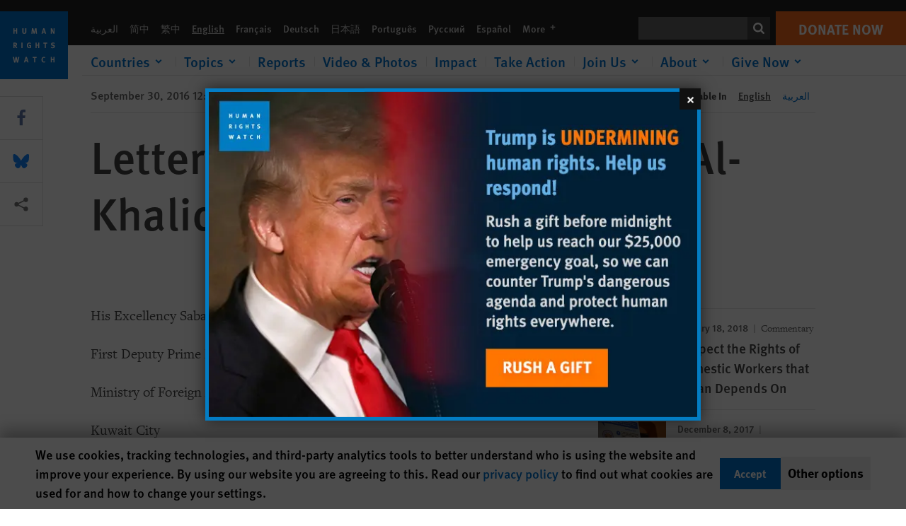

--- FILE ---
content_type: text/css
request_url: https://www.hrw.org/sites/default/files/css/css_kkzVUCY_oD8C6DmHlbsS8e2c4rKBc7Iv9WHU8KT6e-E.css?delta=1&language=en&theme=hrw_design&include=eJyVkFGOwyAMRC9EwpGQA1NiLZgIw3b39kvSStt-VGl_EDPzsLF9qbC-5K0IpOm81qv7l9O09NaKGH-CJZYv9wmLvK2krKd0LgsnuBUUUN-lM6R_wrpWgTceBEqn1CglgSUa_LR9VBtq3yjNd2meeRtTWUbVmys6PPtwP_wA5Sh2b_yoL0WaS-wxSJeJ5QilNL6wp8ZFxmyqFGFjpW2F4DXxKnBOM6Xb_7THCN1T-yxNZuGBOV1pLOeupkMZ_dWGbBdSmG_GVe1xzmObPeEPC739tA
body_size: 32902
content:
/* @license GPL-2.0-or-later https://www.drupal.org/licensing/faq */
.hrw-button{min-height:24px;min-width:24px;border:0;background:none;display:flex;align-items:center;justify-content:center;cursor:pointer;}.hrw-button--primary{background-color:var(--blue);color:var(--white);}.hrw-button--primary:hover{background-color:var(--dark-blue);}.hrw-button--secondary{background-color:var(--orange);color:var(--white);}.hrw-button--secondary:hover{background-color:var(--dark-orange);}.hrw-button.button-text{font-size:var(--f6);min-height:var(--f2);text-transform:uppercase;}
.link-button{display:inline-flex;align-items:center;padding-block:0.75em;padding-inline:1.25em;font-size:var(--f8);font-weight:bold;line-height:1.15;text-transform:uppercase;background-color:var(--blue);color:var(--white);}.link-button:hover{background-color:var(--dark-blue);}.link-button--secondary{background-color:var(--orange);color:var(--white);}.link-button--secondary:hover{background-color:var(--dark-orange);}.link-button--secondary-transparent{background-color:transparent;border:1.5px solid var(--orange);color:var(--orange);}.link-button--secondary-transparent:hover{background-color:transparent;filter:brightness(150%);}
.link-emphasis{display:inline-block;color:var(--blue);font-weight:bold;}.link-emphasis .caret-nowrap{white-space:nowrap;}.link-emphasis .caret{display:inline-block;content:'';vertical-align:middle;position:relative;top:-0.05em;width:1em;height:1em;margin-inline-start:0;margin-inline-end:0.3em;background:url(/modules/custom/hrw_components/components/icon/img/CaretRight.svg);background-size:cover;transition:margin 0.25s ease-in-out;}.link-emphasis:hover .caret{margin-inline-start:0.3em;margin-inline-end:0;}[dir="rtl"] .link-emphasis .caret{transform:scaleX(-1);}
.mobile_header:not(:has(.mobile_header__trending)){min-height:var(--logo-size);}.mobile_header button,.mobile_header summary,.mobile_header [role="button"]{border-width:0;cursor:pointer;}.mobile_header__language__button,.mobile_header .mobile_header__toggle button{padding:calc(var(--gap) - 0.5rem);margin:0.5rem;}@media (max-width:350px){.mobile_header__language__button,.mobile_header .mobile_header__toggle button{padding:8px;margin:0;}.mobile_menu__close svg{min-width:var(--logo-size);}}body.hrw-modal-open{overflow:hidden;}.mobile_header__logo{margin-inline-end:auto;width:var(--logo-size);min-width:var(--logo-size);min-height:var(--logo-size);}.mobile_header__logo svg{width:100%;height:auto;}.mobile_header .mobile_header__toggle svg{width:100%;height:auto;}.mobile_header__wrapper{position:fixed;top:0;width:100%;z-index:30;display:flex;align-items:center;justify-content:flex-end;background:var(--white);box-shadow:0px 0px 8px 0px rgba(0,0,0,0.10);padding:0;}.toolbar-fixed .mobile_header__wrapper{top:39px;}.toolbar-fixed.toolbar-horizontal.toolbar-tray-open .mobile_header__wrapper{top:78.6667px;}@media (max-width:1144px){#environment-indicator{display:none;}}@media (max-width:350px){.mobile_header__wrapper{flex-wrap:wrap;}}.mobile_header__language_wrapper{justify-self:flex-end;}.mobile_header__language__button{color:var(--black);text-align:center;font-size:var(--f8);font-style:normal;font-weight:450;line-height:100%;text-decoration:underline;}.mobile_header__language summary{list-style:none;}.mobile_header__language summary::-webkit-details-marker{display:none;}.mobile_header dialog::backdrop{opacity:0.8;background:var(--color-backdrop,#fff);}.mobile_header__language dialog{margin-block:0;margin-inline:auto;position:fixed;top:62px;width:100%;max-width:392px;border-width:0;box-shadow:0px 0px 8px 0px rgba(0,0,0,0.20);}.mobile_header__language .hrw-modal--header{display:flex;justify-content:space-between;font-size:var(--f7);}.mobile_header__language .hrw-modal--body{column-count:2;}.mobile_header__language .hrw-modal--body > a{font-size:var(--f8);line-height:var(--gap);padding-top:calc(var(--gap) / 2);display:block;}.mobile_header__language .hrw-modal--footer{justify-content:normal;}.mobile_header__cta{display:flex;height:40px;padding:10px 18px;justify-content:center;align-items:center;gap:7.5px;background:var(--orange);color:var(--white);font-feature-settings:'liga' off,'clig' off;font-size:15px;font-style:normal;font-weight:700;line-height:115%;text-transform:uppercase;}.mobile_header__wrapper > a.link-button{white-space:nowrap;justify-content:center;}[lang=ru] .mobile_header__wrapper > a.link-button{font-size:var(--f10);white-space:normal;text-align:center;}@media (min-width:600px){[lang=ru] .mobile_header__wrapper > a.link-button{font-size:var(--f8);}}.mobile_header__toggle{display:flex;justify-content:center;align-items:center;width:var(--logo-size);}.mobile_header .trending{display:flex;width:100%;padding:12px;margin-top:var(--logo-size);align-items:flex-start;gap:16px;background-color:var(--dark-blue);font-size:14px;line-height:normal;white-space:nowrap;overflow-x:auto;scrollbar-width:none;-webkit-overflow-scrolling:touch;}.toolbar-vertical .mobile_header__trending{margin-top:calc(var(--logo-size) - 39px);}.mobile_header .trending > span{font-weight:400;margin-inline:0;}.mobile_header .trending > a{leading-trim:both;text-edge:cap;text-decoration:none;transition:background-color 0.2s;}.mobile_header .trending a.link-emphasis{color:var(--white);}.mobile_header__search{display:none;}@media (min-width:600px){.mobile_header__wrapper{}.mobile_header__search{display:flex;padding-inline-start:var(--gap);margin-inline-end:auto;flex-grow:1;}.mobile_header__search .mobile_menu__search_button{padding:0;}.mobile_header__search .mobile_menu__search_form{display:grid;grid-auto-flow:column;align-items:center;justify-content:flex-start;grid-template-columns:1fr auto;max-width:22rem;}.mobile_header__wrapper > a.link-button{font-size:var(--f6);padding-block:var(--f10);padding-inline:var(--f5);}.mobile_header .mobile_header__toggle svg{}.mobile_header__language__button,.mobile_header .mobile_header__toggle button{padding-inline:calc(var(--gap) - 0.5rem - 2px);padding-block:calc(var(--gap) - 0.5rem - 2px);margin-inline:0.5rem;margin-block:0.5rem;}}
dialog.mobile_menu{margin-block:0;margin-inline:var(--logo-size) 0;position:fixed;top:0;width:calc(100% - var(--logo-size));box-shadow:0px 0px 8px 0px rgba(0,0,0,0.20);padding:0;border:0 solid;min-height:100dvh;display:flex;flex-direction:column;}dialog.mobile_menu:not([open]){display:none;}.mobile_menu .modal-header{display:flex;justify-content:space-between;flex-direction:row-reverse;font-size:var(--f7);height:var(--logo-size);}.mobile_menu__close{display:flex;justify-content:center;align-items:center;width:var(--logo-size);min-width:var(--logo-size);height:var(--logo-size);}.mobile_menu__close button{padding-inline:calc(var(--gap) - 0.5rem - 2px);padding-block:calc(var(--gap) - 0.5rem - 2px);margin-inline:0.5rem;margin-block:0.5rem;}.mobile_menu__search_wrapper{display:flex;padding:0 var(--gap);align-items:center;gap:10px;align-self:stretch;border-bottom:1px solid var(--Light-Grey-2,#DCDCDC);border-right:1px solid var(--Light-Grey-2,#DCDCDC);background:var(--Light-Grey-3,#F0F0F0);flex-grow:1;min-width:0;}.mobile_menu__search_form{display:flex;align-items:center;gap:10px;flex-grow:1;min-width:0;}.mobile_menu__search_input{display:flex;padding:4px 10px;border:1px solid var(--light-gray);background-color:var(--white);font-style:italic;font-size:var(--f8);color:var(--black);flex-grow:1;min-width:0;line-height:var(--f5);}button.mobile_menu__search_button{padding:0;}.mobile_menu .modal-body{padding-inline-start:var(--gap);display:flex;flex-direction:column;gap:16px;padding-block:var(--gap);color:var(--black);font-size:var(--f7);font-weight:bold;--modal-body--height:calc(100dvh - var(--logo-size) - var(--f8) * 1.15 - 1.5rem - 2 * var(--gap));min-height:var(--modal-body--height);height:var(--modal-body--height);overflow-y:scroll;background:linear-gradient(white 30%,rgba(255,255,255,0)) top,linear-gradient(rgba(255,255,255,0),white 70%) bottom,radial-gradient(farthest-side at 50% 0,rgba(0,0,0,0.2),rgba(0,0,0,0)) top,radial-gradient(farthest-side at 50% 100%,rgba(0,0,0,0.2),rgba(0,0,0,0)) bottom;background-repeat:no-repeat;background-size:100% 40px,100% 40px,100% 14px,100% 14px;background-attachment:local,local,scroll,scroll;}.mobile_menu .modal-footer{padding:var(--gap);display:flex;justify-content:center;flex-wrap:wrap;gap:var(--gap);}.mobile_menu .modal-footer a{flex-grow:1;text-align:center;display:block;}.mobile_menu .mobile_menu_item .mobile_menu_submenu{display:none;}.mobile_menu .mobile_menu_item.active > .mobile_menu_submenu{display:flex;}.mobile_menu .mobile_menu_item.active > button > svg{transform:rotate(180deg);}.mobile_menu .mobile_menu_item.active .mobile_menu_item.active > button > svg{transform:rotate(180deg);}@media (min-width:600px){dialog.mobile_menu{max-width:362px;margin-inline:auto 0;}}
.mobile_menu_item{display:flex;flex-wrap:wrap;}button.mobile_menu_item__button{flex-grow:1;justify-content:space-between;text-align:start;color:var(--black);font-size:var(--f7);font-weight:bold;}button.mobile_menu_item__button > svg{flex-shrink:0;min-width:var(--logo-size);}.mobile_menu .mobile_menu_item a{text-decoration:underline;}.mobile_menu_submenu{display:flex;flex-direction:column;flex:1 0 100%;gap:0.5rem;padding-inline-start:var(--gap);padding-block:0.5rem;}.mobile_menu_submenu .mobile_menu_item{padding-inline-end:0;}.mobile_menu_submenu button.mobile_menu_item__button,.mobile_menu_submenu a{font-size:var(--f8);font-weight:normal}
dialog.hrw-modal::backdrop{background:var(--near-white);opacity:0.8;}dialog.hrw-modal{border:0 solid;}.hrw-modal{padding:var(--gap);}.hrw-modal[open]{position:fixed;}.hrw-modal--body iframe{width:100%;height:auto;aspect-ratio:16 / 9;}.hrw-modal--footer{margin-block-end:calc(var(--gap) * -1);padding-block:var(--gap);display:flex;align-items:center;justify-content:center;gap:var(--gap);}@media (min-width:768.01px){.hrw-modal{min-width:65vw;max-width:95vw;border:1px solid var(--near-white);}.hrw-modal--header{position:relative;margin-block-start:calc(var(--gap) * -1);padding-block:var(--gap);display:flex;justify-content:space-between;}.hrw-modal--title{flex:1 0 auto;}.hrw-modal--close{display:flex;align-items:center;justify-content:center;padding:0;background:0;}}
.trending{color:var(--white);background-color:var(--blue);display:flex;width:100%;align-items:flex-start;gap:var(--gap);white-space:nowrap;overflow-x:auto;scrollbar-width:none;-webkit-overflow-scrolling:touch;}.trending > span{font-weight:400;margin-inline-end:var(--gap2);}.trending > a{leading-trim:both;text-edge:cap;text-decoration:none;transition:background-color 0.2s;}.trending > a.link-emphasis{color:var(--white);}.block-hrw-trending.trending{padding-block:calc(var(--gap) / 2);}.block-hrw-trending.trending .link-emphasis .caret:before{content:"";display:block;width:100%;height:100%;background-color:var(--white);mask-repeat:no-repeat;mask-position:center;mask-size:contain;mask-image:url(/modules/custom/hrw_components/components/icon/img/CaretRight.svg);-webkit-mask-repeat:no-repeat;-webkit-mask-position:center;-webkit-mask-size:contain;-webkit-mask-image:url(/modules/custom/hrw_components/components/icon/img/CaretRight.svg);}
html{line-height:1.15;-webkit-text-size-adjust:100%}body{margin:0}main{display:block}h1{font-size:2em;margin:.67em 0}hr{box-sizing:content-box;height:0;overflow:visible}pre{font-family:monospace,monospace;font-size:1em}a{background-color:transparent}abbr[title]{border-bottom:none;text-decoration:underline;-webkit-text-decoration:underline dotted;text-decoration:underline dotted}b,strong{font-weight:bolder}code{font-family:monospace,monospace;font-size:1em}small{font-size:80%}sub,sup{font-size:75%;line-height:0;position:relative;vertical-align:baseline}sub{bottom:-.25em}sup{top:-.5em}img{border-style:none}button,input,select,textarea{font-family:inherit;font-size:100%;line-height:1.15;margin:0}button,input{overflow:visible}button,select{text-transform:none}[type=button],[type=reset],[type=submit],button{-webkit-appearance:button}[type=button]::-moz-focus-inner,[type=reset]::-moz-focus-inner,[type=submit]::-moz-focus-inner,button::-moz-focus-inner{border-style:none;padding:0}[type=button]:-moz-focusring,[type=reset]:-moz-focusring,[type=submit]:-moz-focusring,button:-moz-focusring{outline:1px dotted ButtonText}progress{vertical-align:baseline}textarea{overflow:auto}[type=radio]{box-sizing:border-box;padding:0}[type=number]::-webkit-inner-spin-button,[type=number]::-webkit-outer-spin-button{height:auto}[type=search]{-webkit-appearance:textfield;outline-offset:-2px}[type=search]::-webkit-search-decoration{-webkit-appearance:none}details{display:block}summary{display:list-item}[hidden],template{display:none}blockquote,dl,figure,h1,h2,h3,h4,h5,h6,hr,p,pre{margin:0}button{background-color:transparent;background-image:none}button:focus{outline:1px dotted;outline:5px auto -webkit-focus-ring-color}ol,ul{list-style:none;margin:0;padding:0}html{font-family:var(--font-sans);line-height:1.5}*,:after,:before{box-sizing:border-box;border:0 solid}hr{border-top-width:1px}img{border-style:solid}textarea{resize:vertical}input::-moz-placeholder,textarea::-moz-placeholder{color:#a0aec0}input::placeholder,textarea::placeholder{color:#a0aec0}[role=button],button{cursor:pointer}table{border-collapse:collapse}h1,h2,h3,h4,h5,h6{font-size:inherit;font-weight:inherit}a{color:inherit;text-decoration:inherit}button,input,select,textarea{padding:0;line-height:inherit;color:inherit}code,pre{font-family:Menlo,Monaco,Consolas,Liberation Mono,Courier New,monospace}audio,embed,iframe,img,object,svg,video{display:block;vertical-align:middle}img,video{max-width:100%;height:auto}.svg-right-5 svg{transition:all .5s ease-in-out}.svg-right-5:focus svg,.svg-right-5:hover svg{transform:translate(5px)}.svg-up svg{transition:all .5s ease-in-out}.svg-up:focus svg,.svg-up:hover svg{transform:translateY(-7px)}.container{width:100%}@media (min-width:0px){.container{max-width:0}}@media (min-width:640px){.container{max-width:640px}}@media (min-width:768px){.container{max-width:768px}}@media (min-width:1024px){.container{max-width:1024px}}@media (min-width:1145px){.container{max-width:1145px}}@media (min-width:1280px){.container{max-width:1280px}}@media (min-width:1570px){.container{max-width:1570px}}.aspect-w-16{position:relative;padding-bottom:calc(var(--tw-aspect-h)/var(--tw-aspect-w)*100%)}.aspect-w-16>*{position:absolute;height:100%;width:100%;top:0;right:0;bottom:0;left:0}.aspect-w-16{--tw-aspect-w:16}.aspect-h-9{--tw-aspect-h:9}.sr-only{position:absolute;width:1px;height:1px;padding:0;margin:-1px;overflow:hidden;clip:rect(0,0,0,0);white-space:nowrap;border-width:0}.appearance-none{-webkit-appearance:none;-moz-appearance:none;appearance:none}.bg-transparent{background-color:transparent}.bg-black{--bg-opacity:1;background-color:#000;background-color:rgba(0,0,0,var(--bg-opacity))}.bg-black-menu-mobile{background-color:rgba(0,0,0,.85)}.bg-white{--bg-opacity:1;background-color:#fff;background-color:rgba(255,255,255,var(--bg-opacity))}.bg-gray-100{--bg-opacity:1;background-color:#f5f5f5;background-color:rgba(245,245,245,var(--bg-opacity))}.bg-gray-200{--bg-opacity:1;background-color:#e5e5e5;background-color:rgba(229,229,229,var(--bg-opacity))}.bg-gray-500{--bg-opacity:1;background-color:#9e9e9e;background-color:rgba(158,158,158,var(--bg-opacity))}.bg-gray-700{--bg-opacity:1;background-color:#666;background-color:rgba(102,102,102,var(--bg-opacity))}.bg-gray-800{--bg-opacity:1;background-color:#444;background-color:rgba(68,68,68,var(--bg-opacity))}.bg-gray-900{--bg-opacity:1;background-color:#202020;background-color:rgba(32,32,32,var(--bg-opacity))}.bg-red-100{--bg-opacity:1;background-color:#fff5f5;background-color:rgba(255,245,245,var(--bg-opacity))}.bg-red-500{--bg-opacity:1;background-color:#f56565;background-color:rgba(245,101,101,var(--bg-opacity))}.bg-red-800{--bg-opacity:1;background-color:#b93000;background-color:rgba(185,48,0,var(--bg-opacity))}.bg-orange-500{--bg-opacity:1;background-color:#f6691c;background-color:rgba(246,105,28,var(--bg-opacity))}.bg-yellow-100{--bg-opacity:1;background-color:ivory;background-color:rgba(255,255,240,var(--bg-opacity))}.bg-green-100{--bg-opacity:1;background-color:#f0fff4;background-color:rgba(240,255,244,var(--bg-opacity))}.bg-blue-100{--bg-opacity:1;background-color:#ebf8ff;background-color:rgba(235,248,255,var(--bg-opacity))}.bg-blue-300{--bg-opacity:1;background-color:#5fcdfb;background-color:rgba(95,205,251,var(--bg-opacity))}.bg-blue-500{--bg-opacity:1;background-color:#3bb6fc;background-color:rgba(59,182,252,var(--bg-opacity))}.bg-blue-700{--bg-opacity:1;background-color:#0071ce;background-color:rgba(0,113,206,var(--bg-opacity))}.bg-blue-800{--bg-opacity:1;background-color:#086193;background-color:rgba(8,97,147,var(--bg-opacity))}.hover\:bg-gray-100:hover{--bg-opacity:1;background-color:#f5f5f5;background-color:rgba(245,245,245,var(--bg-opacity))}.hover\:bg-gray-200:hover{--bg-opacity:1;background-color:#e5e5e5;background-color:rgba(229,229,229,var(--bg-opacity))}.hover\:bg-orange-600:hover{--bg-opacity:1;background-color:#f85619;background-color:rgba(248,86,25,var(--bg-opacity))}.hover\:bg-blue-700:hover{--bg-opacity:1;background-color:#0071ce;background-color:rgba(0,113,206,var(--bg-opacity))}.focus\:bg-gray-100:focus{--bg-opacity:1;background-color:#f5f5f5;background-color:rgba(245,245,245,var(--bg-opacity))}.focus\:bg-orange-600:focus{--bg-opacity:1;background-color:#f85619;background-color:rgba(248,86,25,var(--bg-opacity))}.hover-focus\:bg-black:focus,.hover-focus\:bg-black:hover{--bg-opacity:1;background-color:#000;background-color:rgba(0,0,0,var(--bg-opacity))}.hover-focus\:bg-blue-700:focus,.hover-focus\:bg-blue-700:hover{--bg-opacity:1;background-color:#0071ce;background-color:rgba(0,113,206,var(--bg-opacity))}.bg-opacity-75{--bg-opacity:0.75}.bg-top{background-position:top}.bg-cover{background-size:cover}.border-black{--border-opacity:1;border-color:#000;border-color:rgba(0,0,0,var(--border-opacity))}.border-white{--border-opacity:1;border-color:#fff;border-color:rgba(255,255,255,var(--border-opacity))}.border-gray-100{--border-opacity:1;border-color:#f5f5f5;border-color:rgba(245,245,245,var(--border-opacity))}.border-gray-200{--border-opacity:1;border-color:#e5e5e5;border-color:rgba(229,229,229,var(--border-opacity))}.border-gray-400{--border-opacity:1;border-color:#cecece;border-color:rgba(206,206,206,var(--border-opacity))}.border-gray-500{--border-opacity:1;border-color:#9e9e9e;border-color:rgba(158,158,158,var(--border-opacity))}.border-gray-600{--border-opacity:1;border-color:#7f7f7f;border-color:rgba(127,127,127,var(--border-opacity))}.border-gray-700{--border-opacity:1;border-color:#666;border-color:rgba(102,102,102,var(--border-opacity))}.border-gray-800{--border-opacity:1;border-color:#444;border-color:rgba(68,68,68,var(--border-opacity))}.border-gray-900{--border-opacity:1;border-color:#202020;border-color:rgba(32,32,32,var(--border-opacity))}.border-red-500{--border-opacity:1;border-color:#f56565;border-color:rgba(245,101,101,var(--border-opacity))}.border-red-800{--border-opacity:1;border-color:#b93000;border-color:rgba(185,48,0,var(--border-opacity))}.border-orange-400{--border-opacity:1;border-color:#fba779;border-color:rgba(251,167,121,var(--border-opacity))}.border-orange-500{--border-opacity:1;border-color:#f6691c;border-color:rgba(246,105,28,var(--border-opacity))}.border-yellow-500{--border-opacity:1;border-color:#ecc94b;border-color:rgba(236,201,75,var(--border-opacity))}.border-green-500{--border-opacity:1;border-color:#48bb78;border-color:rgba(72,187,120,var(--border-opacity))}.border-blue-200{--border-opacity:1;border-color:#bee3f8;border-color:rgba(190,227,248,var(--border-opacity))}.border-blue-300{--border-opacity:1;border-color:#5fcdfb;border-color:rgba(95,205,251,var(--border-opacity))}.border-blue-500{--border-opacity:1;border-color:#3bb6fc;border-color:rgba(59,182,252,var(--border-opacity))}.border-blue-700{--border-opacity:1;border-color:#0071ce;border-color:rgba(0,113,206,var(--border-opacity))}.rounded-none{border-radius:0}.rounded{border-radius:.25rem}.rounded-lg{border-radius:.5rem}.rounded-xl{border-radius:1.5rem}.border-none{border-style:none}.border-4{border-width:4px}.border{border-width:1px}.border-l-0{border-left-width:0}.border-t-2{border-top-width:2px}.border-r-2{border-right-width:2px}.border-b-2{border-bottom-width:2px}.border-t-4{border-top-width:4px}.border-t-8{border-top-width:8px}.border-t{border-top-width:1px}.border-r{border-right-width:1px}.border-b{border-bottom-width:1px}.border-l{border-left-width:1px}.first\:border-0:first-child{border-width:0}.first\:border-t-0:first-child{border-top-width:0}.last\:border-0:last-child{border-width:0}.cursor-pointer{cursor:pointer}.cursor-not-allowed{cursor:not-allowed}.block{display:block}.inline-block{display:inline-block}.inline{display:inline}.flex{display:flex}.inline-flex{display:inline-flex}.table{display:table}.grid{display:grid}.hidden{display:none}.flex-row{flex-direction:row}.flex-row-reverse{flex-direction:row-reverse}.flex-col{flex-direction:column}.flex-col-reverse{flex-direction:column-reverse}.flex-wrap{flex-wrap:wrap}.flex-wrap-reverse{flex-wrap:wrap-reverse}.items-start{align-items:flex-start}.items-end{align-items:flex-end}.items-center{align-items:center}.items-baseline{align-items:baseline}.self-end{align-self:flex-end}.self-center{align-self:center}.justify-start{justify-content:flex-start}.justify-end{justify-content:flex-end}.justify-center{justify-content:center}.justify-between{justify-content:space-between}.justify-around{justify-content:space-around}.flex-1{flex:1 1 0%}.flex-none{flex:none}.flex-c2{flex:0 1 50%}.flex-c1{flex:1 0 100%}.flex-grow{flex-grow:1}.flex-shrink-0{flex-shrink:0}.order-2{order:2}.float-left{float:left}.font-sans{font-family:var(--font-sans)}.font-serif{font-family:var(--font-serif)}.font-sans-main{font-family:FF Meta W07,Helvetica Neue,Helvetica,Arial,sans-serif}.font-serif-wr{font-family:"FF Meta Serif W01",Georgia,serif}.font-hairline{font-weight:100}.font-thin{font-weight:200}.font-light{font-weight:300}.font-normal{font-weight:400}.font-medium{font-weight:500}.font-semibold{font-weight:600}.font-bold{font-weight:700}.h-0{height:0}.h-5{height:1.25rem}.h-6{height:1.5rem}.h-8{height:2rem}.h-10{height:2.5rem}.h-12{height:3rem}.h-14{height:3.75rem}.h-16{height:4rem}.h-20{height:5rem}.h-32{height:8rem}.h-64{height:16rem}.h-88{height:22rem}.h-96{height:24rem}.h-124{height:31rem}.h-140{height:35rem}.h-175{height:43.75rem}.h-auto{height:auto}.h-px{height:1px}.h-1\/5{height:20%}.h-2\/5{height:40%}.h-full{height:100%}.h-screen{height:100vh}.h-fit{height:-moz-fit-content;height:fit-content}.text-xs{font-size:.75rem}.text-sm{font-size:.875rem}.text-base{font-size:1rem}.text-lg{font-size:1.1875rem}.text-xl{font-size:1.25rem}.text-2xl{font-size:1.5rem}.text-3xl{font-size:2rem}.text-4xl{font-size:2.5rem}.text-5xl{font-size:3rem}.text-6xl{font-size:4rem}.leading-none{line-height:1}.leading-tight{line-height:1.25}.leading-snug{line-height:1.375}.leading-normal{line-height:1.5}.leading-relaxed{line-height:1.625}.list-none{list-style-type:none}.list-decimal{list-style-type:decimal}.m-0{margin:0}.m-1{margin:.25rem}.m-2{margin:.5rem}.m-4{margin:1rem}.m-8{margin:2rem}.m-auto{margin:auto}.my-0{margin-top:0;margin-bottom:0}.my-1{margin-top:.25rem;margin-bottom:.25rem}.mx-1{margin-left:.25rem;margin-right:.25rem}.my-2{margin-top:.5rem;margin-bottom:.5rem}.mx-2{margin-left:.5rem;margin-right:.5rem}.my-3{margin-top:.75rem;margin-bottom:.75rem}.mx-3{margin-left:.75rem;margin-right:.75rem}.my-4{margin-top:1rem;margin-bottom:1rem}.mx-4{margin-left:1rem;margin-right:1rem}.my-6{margin-top:1.5rem;margin-bottom:1.5rem}.my-8{margin-top:2rem;margin-bottom:2rem}.mx-8{margin-left:2rem;margin-right:2rem}.my-10{margin-top:2.5rem;margin-bottom:2.5rem}.my-12{margin-top:3rem;margin-bottom:3rem}.my-20{margin-top:5rem;margin-bottom:5rem}.my-24{margin-top:6rem;margin-bottom:6rem}.my-auto{margin-top:auto;margin-bottom:auto}.mx-auto{margin-left:auto;margin-right:auto}.mx-8p{margin-left:8%;margin-right:8%}.mr-0{margin-right:0}.mb-0{margin-bottom:0}.ml-0{margin-left:0}.mt-1{margin-top:.25rem}.mr-1{margin-right:.25rem}.mb-1{margin-bottom:.25rem}.ml-1{margin-left:.25rem}.mt-2{margin-top:.5rem}.mr-2{margin-right:.5rem}.mb-2{margin-bottom:.5rem}.ml-2{margin-left:.5rem}.mt-3{margin-top:.75rem}.mb-3{margin-bottom:.75rem}.ml-3{margin-left:.75rem}.mt-4{margin-top:1rem}.mr-4{margin-right:1rem}.mb-4{margin-bottom:1rem}.ml-4{margin-left:1rem}.mt-5{margin-top:1.25rem}.mr-5{margin-right:1.25rem}.mb-5{margin-bottom:1.25rem}.ml-5{margin-left:1.25rem}.mt-6{margin-top:1.5rem}.mr-6{margin-right:1.5rem}.mb-6{margin-bottom:1.5rem}.ml-6{margin-left:1.5rem}.mt-8{margin-top:2rem}.mr-8{margin-right:2rem}.mb-8{margin-bottom:2rem}.ml-8{margin-left:2rem}.mt-10{margin-top:2.5rem}.mb-10{margin-bottom:2.5rem}.mt-12{margin-top:3rem}.mb-12{margin-bottom:3rem}.mt-16{margin-top:4rem}.mb-16{margin-bottom:4rem}.ml-16{margin-left:4rem}.ml-20{margin-left:5rem}.mt-auto{margin-top:auto}.mr-auto{margin-right:auto}.ml-auto{margin-left:auto}.-mb-px{margin-bottom:-1px}.-ml-8{margin-left:-2rem}.-ml-12{margin-left:-3rem}.-ml-32{margin-left:-8rem}.max-h-0{max-height:0}.max-h-full{max-height:100%}.max-h-screen{max-height:100vh}.max-w-48{max-width:12rem}.max-w-96{max-width:24rem}.max-w-156{max-width:39rem}.max-w-1100{max-width:68.75rem}.max-w-report{max-width:42.25rem}.max-w-xs{max-width:56.25rem}.max-w-md,.max-w-sm{max-width:75rem}.max-w-lg{max-width:88rem}.max-w-full{max-width:100%}.min-h-full{min-height:100%}.min-h-screen{min-height:100vh}.min-w-12{min-width:3rem}.min-w-16{min-width:4rem}.min-w-400{min-width:400px}.min-w-full{min-width:100%}.object-cover{-o-object-fit:cover;object-fit:cover}.object-left{-o-object-position:left;object-position:left}.opacity-0{opacity:0}.opacity-25{opacity:.25}.opacity-50{opacity:.5}.opacity-75{opacity:.75}.opacity-100{opacity:1}.overflow-auto{overflow:auto}.overflow-hidden{overflow:hidden}.overflow-visible{overflow:visible}.overflow-y-scroll{overflow-y:scroll}.p-0{padding:0}.p-1{padding:.25rem}.p-2{padding:.5rem}.p-3{padding:.75rem}.p-4{padding:1rem}.p-5{padding:1.25rem}.p-6{padding:1.5rem}.p-8{padding:2rem}.p-12{padding:3rem}.p-px{padding:1px}.p-8p{padding:8%}.py-0{padding-top:0;padding-bottom:0}.py-1{padding-top:.25rem;padding-bottom:.25rem}.px-1{padding-left:.25rem;padding-right:.25rem}.py-2{padding-top:.5rem;padding-bottom:.5rem}.px-2{padding-left:.5rem;padding-right:.5rem}.py-3{padding-top:.75rem;padding-bottom:.75rem}.px-3{padding-left:.75rem;padding-right:.75rem}.py-4{padding-top:1rem;padding-bottom:1rem}.px-4{padding-left:1rem;padding-right:1rem}.py-5{padding-top:1.25rem;padding-bottom:1.25rem}.px-5{padding-left:1.25rem;padding-right:1.25rem}.py-6{padding-top:1.5rem;padding-bottom:1.5rem}.px-6{padding-left:1.5rem;padding-right:1.5rem}.py-8{padding-top:2rem;padding-bottom:2rem}.px-8{padding-left:2rem;padding-right:2rem}.py-10{padding-top:2.5rem;padding-bottom:2.5rem}.py-12{padding-top:3rem;padding-bottom:3rem}.px-12{padding-left:3rem;padding-right:3rem}.py-16{padding-top:4rem;padding-bottom:4rem}.px-16{padding-left:4rem;padding-right:4rem}.pr-0{padding-right:0}.pb-0{padding-bottom:0}.pl-0{padding-left:0}.pt-1{padding-top:.25rem}.pb-1{padding-bottom:.25rem}.pl-1{padding-left:.25rem}.pt-2{padding-top:.5rem}.pr-2{padding-right:.5rem}.pb-2{padding-bottom:.5rem}.pl-2{padding-left:.5rem}.pt-3{padding-top:.75rem}.pr-3{padding-right:.75rem}.pb-3{padding-bottom:.75rem}.pl-3{padding-left:.75rem}.pt-4{padding-top:1rem}.pr-4{padding-right:1rem}.pb-4{padding-bottom:1rem}.pl-4{padding-left:1rem}.pt-5{padding-top:1.25rem}.pb-5{padding-bottom:1.25rem}.pl-5{padding-left:1.25rem}.pt-6{padding-top:1.5rem}.pr-6{padding-right:1.5rem}.pb-6{padding-bottom:1.5rem}.pl-6{padding-left:1.5rem}.pt-8{padding-top:2rem}.pr-8{padding-right:2rem}.pb-8{padding-bottom:2rem}.pl-8{padding-left:2rem}.pt-10{padding-top:2.5rem}.pr-10{padding-right:2.5rem}.pb-10{padding-bottom:2.5rem}.pl-10{padding-left:2.5rem}.pr-12{padding-right:3rem}.pt-16{padding-top:4rem}.pr-16{padding-right:4rem}.pt-20{padding-top:5rem}.pr-20{padding-right:5rem}.pb-20{padding-bottom:5rem}.pt-24{padding-top:6rem}.pb-24{padding-bottom:6rem}.pt-32{padding-top:8rem}.pb-32{padding-bottom:8rem}.pt-40{padding-top:10rem}.pt-56{padding-top:14rem}.pt-124{padding-top:31rem}.pb-video{padding-bottom:56.25%}.pb-video-portrait{padding-bottom:178%}.pb-video-square{padding-bottom:100%}.pointer-events-none{pointer-events:none}.pointer-events-auto{pointer-events:auto}.static{position:static}.fixed{position:fixed}.absolute{position:absolute}.relative{position:relative}.sticky{position:sticky}.top-0{top:0}.right-0{right:0}.bottom-0{bottom:0}.left-0{left:0}.left-auto{left:auto}.top-1\/2{top:50%}.-top-4{top:-1rem}.-left-4{left:-1rem}.resize{resize:both}.shadow-md{box-shadow:0 4px 6px -1px rgba(0,0,0,.1),0 2px 4px -1px rgba(0,0,0,.06)}.shadow-2xl{box-shadow:0 25px 50px -12px rgba(0,0,0,.25)}.fill-current{fill:currentColor}.text-left{text-align:left}.text-center{text-align:center}.text-right{text-align:right}.text-black{--text-opacity:1;color:#000;color:rgba(0,0,0,var(--text-opacity))}.text-white{--text-opacity:1;color:#fff;color:rgba(255,255,255,var(--text-opacity))}.text-gray-100{--text-opacity:1;color:#f5f5f5;color:rgba(245,245,245,var(--text-opacity))}.text-gray-200{--text-opacity:1;color:#e5e5e5;color:rgba(229,229,229,var(--text-opacity))}.text-gray-400{--text-opacity:1;color:#cecece;color:rgba(206,206,206,var(--text-opacity))}.text-gray-500{--text-opacity:1;color:#9e9e9e;color:rgba(158,158,158,var(--text-opacity))}.text-gray-600{--text-opacity:1;color:#7f7f7f;color:rgba(127,127,127,var(--text-opacity))}.text-gray-700{--text-opacity:1;color:#666;color:rgba(102,102,102,var(--text-opacity))}.text-gray-800{--text-opacity:1;color:#444;color:rgba(68,68,68,var(--text-opacity))}.text-gray-900{--text-opacity:1;color:#202020;color:rgba(32,32,32,var(--text-opacity))}.text-red-500{--text-opacity:1;color:#f56565;color:rgba(245,101,101,var(--text-opacity))}.text-red-800{--text-opacity:1;color:#b93000;color:rgba(185,48,0,var(--text-opacity))}.text-red-900{--text-opacity:1;color:#742a2a;color:rgba(116,42,42,var(--text-opacity))}.text-yellow-900{--text-opacity:1;color:#744210;color:rgba(116,66,16,var(--text-opacity))}.text-green-900{--text-opacity:1;color:#22543d;color:rgba(34,84,61,var(--text-opacity))}.text-blue-500{--text-opacity:1;color:#3bb6fc;color:rgba(59,182,252,var(--text-opacity))}.text-blue-700{--text-opacity:1;color:#0071ce;color:rgba(0,113,206,var(--text-opacity))}.text-blue-800{--text-opacity:1;color:#086193;color:rgba(8,97,147,var(--text-opacity))}.text-blue-900{--text-opacity:1;color:#2a4365;color:rgba(42,67,101,var(--text-opacity))}.hover\:text-white:hover{--text-opacity:1;color:#fff;color:rgba(255,255,255,var(--text-opacity))}.hover\:text-blue-300:hover{--text-opacity:1;color:#5fcdfb;color:rgba(95,205,251,var(--text-opacity))}.hover\:text-blue-800:hover{--text-opacity:1;color:#086193;color:rgba(8,97,147,var(--text-opacity))}.focus\:text-gray-500:focus{--text-opacity:1;color:#9e9e9e;color:rgba(158,158,158,var(--text-opacity))}.focus\:text-blue-800:focus{--text-opacity:1;color:#086193;color:rgba(8,97,147,var(--text-opacity))}.hover-focus\:text-black:focus,.hover-focus\:text-black:hover{--text-opacity:1;color:#000;color:rgba(0,0,0,var(--text-opacity))}.hover-focus\:text-white:focus,.hover-focus\:text-white:hover{--text-opacity:1;color:#fff;color:rgba(255,255,255,var(--text-opacity))}.hover-focus\:text-gray-200:focus,.hover-focus\:text-gray-200:hover{--text-opacity:1;color:#e5e5e5;color:rgba(229,229,229,var(--text-opacity))}.hover-focus\:text-gray-500:focus,.hover-focus\:text-gray-500:hover{--text-opacity:1;color:#9e9e9e;color:rgba(158,158,158,var(--text-opacity))}.hover-focus\:text-blue-800:focus,.hover-focus\:text-blue-800:hover{--text-opacity:1;color:#086193;color:rgba(8,97,147,var(--text-opacity))}.italic{font-style:italic}.uppercase{text-transform:uppercase}.capitalize{text-transform:capitalize}.underline{text-decoration:underline}.no-underline{text-decoration:none}.focus\:underline:focus,.hover-focus\:underline:focus,.hover-focus\:underline:hover,.hover\:underline:hover{text-decoration:underline}.tracking-wide{letter-spacing:.025em}.tracking-wider{letter-spacing:.05em}.align-baseline{vertical-align:baseline}.align-top{vertical-align:top}.align-middle{vertical-align:middle}.visible{visibility:visible}.invisible{visibility:hidden}.whitespace-no-wrap{white-space:nowrap}.break-words{word-wrap:break-word}.truncate{overflow:hidden;text-overflow:ellipsis;white-space:nowrap}.w-2{width:.5rem}.w-3{width:.75rem}.w-4{width:1rem}.w-5{width:1.25rem}.w-6{width:1.5rem}.w-8{width:2rem}.w-10{width:2.5rem}.w-12{width:3rem}.w-14{width:3.75rem}.w-16{width:4rem}.w-20{width:5rem}.w-24{width:6rem}.w-40{width:10rem}.w-45{width:45%}.w-48{width:12rem}.w-56{width:14rem}.w-64{width:16rem}.w-88{width:22rem}.w-auto{width:auto}.w-px{width:1px}.w-1\/2{width:50%}.w-1\/3{width:33.33333%}.w-2\/3{width:66.66667%}.w-1\/4{width:25%}.w-1\/5{width:20%}.w-4\/5{width:80%}.w-lg{width:88rem}.w-full{width:100%}.w-screen{width:100vw}.w-screen-2\/3{width:66.66667vw}.z-0{z-index:0}.z-1{z-index:1}.z-10{z-index:10}.z-20{z-index:20}.z-30{z-index:30}.z-n10{z-index:-10}.gap-2{grid-gap:.5rem;gap:.5rem}.gap-4{grid-gap:1rem;gap:1rem}.gap-8{grid-gap:2rem;gap:2rem}.transform{--transform-translate-x:0;--transform-translate-y:0;--transform-rotate:0;--transform-skew-x:0;--transform-skew-y:0;--transform-scale-x:1;--transform-scale-y:1;transform:translateX(var(--transform-translate-x)) translateY(var(--transform-translate-y)) rotate(var(--transform-rotate)) skewX(var(--transform-skew-x)) skewY(var(--transform-skew-y)) scaleX(var(--transform-scale-x)) scaleY(var(--transform-scale-y))}.transition{transition-property:background-color,border-color,color,fill,stroke,opacity,box-shadow,transform}.transition-opacity{transition-property:opacity}.ease-in{transition-timing-function:cubic-bezier(.4,0,1,1)}.ease-out{transition-timing-function:cubic-bezier(0,0,.2,1)}.ease-in-out{transition-timing-function:cubic-bezier(.4,0,.2,1)}@keyframes spin{to{transform:rotate(1turn)}}@keyframes ping{75%,to{transform:scale(2);opacity:0}}@keyframes pulse{50%{opacity:.5}}@keyframes bounce{0%,to{transform:translateY(-25%);animation-timing-function:cubic-bezier(.8,0,1,1)}50%{transform:none;animation-timing-function:cubic-bezier(0,0,.2,1)}}.background-grade-b{background-image:linear-gradient(180deg,rgba(0,0,0,.5),rgba(0,0,0,.5))}.background-vert{background-image:linear-gradient(180deg,transparent 0,rgba(0,0,0,.67) 73%,rgba(0,0,0,.82) 90%)}@media (min-width:0px){.xs\:mb-3{margin-bottom:.75rem}}@media (min-width:640px){.sm\:block{display:block}.sm\:flex{display:flex}.sm\:hidden{display:none}.sm\:flex-row{flex-direction:row}.sm\:flex-row-reverse{flex-direction:row-reverse}.sm\:text-lg{font-size:1.1875rem}.sm\:text-2xl{font-size:1.5rem}.sm\:text-3xl{font-size:2rem}.sm\:m-0{margin:0}.sm\:my-0{margin-top:0;margin-bottom:0}.sm\:mr-4{margin-right:1rem}.sm\:mt-6{margin-top:1.5rem}.sm\:mb-6{margin-bottom:1.5rem}.sm\:mr-8{margin-right:2rem}.sm\:ml-8{margin-left:2rem}.sm\:p-0{padding:0}.sm\:px-8{padding-left:2rem;padding-right:2rem}.sm\:px-16{padding-left:4rem;padding-right:4rem}.sm\:pt-0{padding-top:0}.sm\:pb-0{padding-bottom:0}.sm\:pr-4{padding-right:1rem}.sm\:pl-4{padding-left:1rem}.sm\:pt-48{padding-top:12rem}.sm\:relative{position:relative}.sm\:top-0{top:0}.sm\:text-gray-100{--text-opacity:1;color:#f5f5f5;color:rgba(245,245,245,var(--text-opacity))}.sm\:w-56{width:14rem}.sm\:w-auto{width:auto}.sm\:w-1\/2{width:50%}.sm\:w-1\/3{width:33.33333%}.sm\:w-2\/3{width:66.66667%}.sm\:w-1\/4{width:25%}.sm\:w-full{width:100%}}@media (min-width:768px){.md\:not-sr-only{position:static;width:auto;height:auto;padding:0;margin:0;overflow:visible;clip:auto;white-space:normal}.md\:bg-gray-800{--bg-opacity:1;background-color:#444;background-color:rgba(68,68,68,var(--bg-opacity))}.md\:bg-center{background-position:50%}.md\:border-white{--border-opacity:1;border-color:#fff;border-color:rgba(255,255,255,var(--border-opacity))}.md\:border-l{border-left-width:1px}.md\:block{display:block}.md\:inline-block{display:inline-block}.md\:flex{display:flex}.md\:hidden{display:none}.md\:flex-row{flex-direction:row}.md\:flex-row-reverse{flex-direction:row-reverse}.md\:flex-no-wrap{flex-wrap:nowrap}.md\:items-center{align-items:center}.md\:items-stretch{align-items:stretch}.md\:justify-end{justify-content:flex-end}.md\:flex-auto{flex:1 1 auto}.md\:flex-c2{flex:0 1 50%}.md\:flex-c3{flex:0 1 33.3%}.md\:font-semibold{font-weight:600}.md\:font-bold{font-weight:700}.md\:text-sm{font-size:.875rem}.md\:text-base{font-size:1rem}.md\:text-lg{font-size:1.1875rem}.md\:text-xl{font-size:1.25rem}.md\:text-2xl{font-size:1.5rem}.md\:text-3xl{font-size:2rem}.md\:text-4xl{font-size:2.5rem}.md\:text-7xl{font-size:4.5rem}.md\:m-0{margin:0}.md\:mx-5{margin-left:1.25rem;margin-right:1.25rem}.md\:mx-20{margin-left:5rem;margin-right:5rem}.md\:mx-auto{margin-left:auto;margin-right:auto}.md\:mt-0{margin-top:0}.md\:mb-0{margin-bottom:0}.md\:mb-8{margin-bottom:2rem}.md\:ml-8{margin-left:2rem}.md\:mb-12{margin-bottom:3rem}.md\:mb-14{margin-bottom:3.75rem}.md\:ml-auto{margin-left:auto}.md\:min-h-82{min-height:20.5rem}.md\:min-h-240{min-height:240px}.md\:object-cover{-o-object-fit:cover;object-fit:cover}.md\:p-12{padding:3rem}.md\:py-0{padding-top:0;padding-bottom:0}.md\:px-0{padding-left:0;padding-right:0}.md\:py-4{padding-top:1rem;padding-bottom:1rem}.md\:px-6{padding-left:1.5rem;padding-right:1.5rem}.md\:px-8{padding-left:2rem;padding-right:2rem}.md\:px-12{padding-left:3rem;padding-right:3rem}.md\:py-16{padding-top:4rem;padding-bottom:4rem}.md\:px-24{padding-left:6rem;padding-right:6rem}.md\:px-32{padding-left:8rem;padding-right:8rem}.md\:pt-0{padding-top:0}.md\:pl-0{padding-left:0}.md\:pr-4{padding-right:1rem}.md\:pl-8{padding-left:2rem}.md\:pt-10{padding-top:2.5rem}.md\:pl-10{padding-left:2.5rem}.md\:pr-14{padding-right:3.75rem}.md\:pl-14{padding-left:3.75rem}.md\:pl-24{padding-left:6rem}.md\:bottom-0{bottom:0}.md\:top-auto{top:auto}.md\:w-45{width:45%}.md\:w-56{width:14rem}.md\:w-auto{width:auto}.md\:w-1\/2{width:50%}.md\:w-1\/4{width:25%}.md\:w-3\/4{width:75%}.md\:w-1\/5{width:20%}.md\:w-3\/5{width:60%}.md\:w-4\/5{width:80%}.md\:w-full{width:100%}.md\:background-grade{background-image:linear-gradient(180deg,transparent 40%,rgba(0,0,0,.5) 80%,rgba(0,0,0,.8))}.md\:background-horz{background-image:linear-gradient(90deg,rgba(0,0,0,.82) 7%,rgba(0,0,0,.13) 77%,transparent 90%)}}@media (min-width:1024px){.lg\:not-sr-only{position:static;width:auto;height:auto;padding:0;margin:0;overflow:visible;clip:auto;white-space:normal}.lg\:bg-transparent{background-color:transparent}.lg\:bg-gray-100{--bg-opacity:1;background-color:#f5f5f5;background-color:rgba(245,245,245,var(--bg-opacity))}.lg\:bg-gray-800{--bg-opacity:1;background-color:#444;background-color:rgba(68,68,68,var(--bg-opacity))}.lg\:bg-blue-700{--bg-opacity:1;background-color:#0071ce;background-color:rgba(0,113,206,var(--bg-opacity))}.lg\:border-0{border-width:0}.lg\:border-b{border-bottom-width:1px}.lg\:block{display:block}.lg\:inline{display:inline}.lg\:flex{display:flex}.lg\:inline-flex{display:inline-flex}.lg\:hidden{display:none}.lg\:flex-row{flex-direction:row}.lg\:flex-row-reverse{flex-direction:row-reverse}.lg\:flex-col{flex-direction:column}.lg\:items-end{align-items:flex-end}.lg\:flex-c5{flex:0 1 20%}.lg\:flex-c3{flex:0 1 33.3%}.lg\:flex-c4{flex:0 1 25%}.lg\:font-bold{font-weight:700}.lg\:h-32{height:8rem}.lg\:text-sm{font-size:.875rem}.lg\:text-base{font-size:1rem}.lg\:text-lg{font-size:1.1875rem}.lg\:text-xl{font-size:1.25rem}.lg\:text-2xl{font-size:1.5rem}.lg\:text-3xl{font-size:2rem}.lg\:text-4xl{font-size:2.5rem}.lg\:text-5xl{font-size:3rem}.lg\:text-6xl{font-size:4rem}.lg\:text-7xl{font-size:4.5rem}.lg\:text-8xl{font-size:6rem}.lg\:mx-0{margin-left:0;margin-right:0}.lg\:my-4{margin-top:1rem;margin-bottom:1rem}.lg\:my-16{margin-top:4rem;margin-bottom:4rem}.lg\:mt-0{margin-top:0}.lg\:mr-0{margin-right:0}.lg\:ml-0{margin-left:0}.lg\:mr-1{margin-right:.25rem}.lg\:ml-1{margin-left:.25rem}.lg\:ml-4{margin-left:1rem}.lg\:ml-16{margin-left:4rem}.lg\:ml-32{margin-left:8rem}.lg\:mt-auto{margin-top:auto}.lg\:ml-auto{margin-left:auto}.lg\:max-h-full{max-height:100%}.lg\:max-w-96{max-width:24rem}.lg\:max-w-sm{max-width:75rem}.lg\:max-w-lg{max-width:88rem}.lg\:max-w-full{max-width:100%}.lg\:min-h-500{min-height:500px}.lg\:overflow-visible{overflow:visible}.lg\:p-8{padding:2rem}.lg\:px-0{padding-left:0;padding-right:0}.lg\:py-2{padding-top:.5rem;padding-bottom:.5rem}.lg\:py-3{padding-top:.75rem;padding-bottom:.75rem}.lg\:px-6{padding-left:1.5rem;padding-right:1.5rem}.lg\:px-8{padding-left:2rem;padding-right:2rem}.lg\:py-16{padding-top:4rem;padding-bottom:4rem}.lg\:px-16{padding-left:4rem;padding-right:4rem}.lg\:px-48{padding-left:12rem;padding-right:12rem}.lg\:pt-0{padding-top:0}.lg\:pb-0{padding-bottom:0}.lg\:pb-5{padding-bottom:1.25rem}.lg\:pt-10{padding-top:2.5rem}.lg\:pr-10{padding-right:2.5rem}.lg\:pt-32{padding-top:8rem}.lg\:pl-40{padding-left:10rem}.lg\:static{position:static}.lg\:absolute{position:absolute}.lg\:relative{position:relative}.lg\:top-0{top:0}.lg\:text-white{--text-opacity:1;color:#fff;color:rgba(255,255,255,var(--text-opacity))}.lg\:text-gray-200{--text-opacity:1;color:#e5e5e5;color:rgba(229,229,229,var(--text-opacity))}.lg\:text-gray-500{--text-opacity:1;color:#9e9e9e;color:rgba(158,158,158,var(--text-opacity))}.lg\:hover-focus\:text-white:focus,.lg\:hover-focus\:text-white:hover{--text-opacity:1;color:#fff;color:rgba(255,255,255,var(--text-opacity))}.lg\:uppercase{text-transform:uppercase}.lg\:w-32{width:8rem}.lg\:w-45{width:45%}.lg\:w-88{width:22rem}.lg\:w-auto{width:auto}.lg\:w-1\/2{width:50%}.lg\:w-1\/3{width:33.33333%}.lg\:w-2\/3{width:66.66667%}.lg\:w-3\/10{width:30%}.lg\:w-2\/5{width:40%}.lg\:w-3\/5{width:60%}.lg\:w-4\/5{width:80%}.lg\:background-grade{background-image:linear-gradient(180deg,transparent 40%,rgba(0,0,0,.5) 80%,rgba(0,0,0,.8))}}@media (min-width:1145px){.xl\:bg-gray-800{--bg-opacity:1;background-color:#444;background-color:rgba(68,68,68,var(--bg-opacity))}.xl\:border-r-0{border-right-width:0}.xl\:border-l{border-left-width:1px}.xl\:block{display:block}.xl\:flex{display:flex}.xl\:inline-flex{display:inline-flex}.xl\:hidden{display:none}.xl\:flex-row{flex-direction:row}.xl\:items-center{align-items:center}.xl\:justify-between{justify-content:space-between}.xl\:h-24{height:6rem}.xl\:text-2xl{font-size:1.5rem}.xl\:text-6xl{font-size:4rem}.xl\:mr-2{margin-right:.5rem}.xl\:mr-20{margin-right:5rem}.xl\:ml-20{margin-left:5rem}.xl\:ml-auto{margin-left:auto}.xl\:max-h-full{max-height:100%}.xl\:overflow-visible{overflow:visible}.xl\:p-0{padding:0}.xl\:p-1{padding:.25rem}.xl\:px-0{padding-left:0;padding-right:0}.xl\:px-64{padding-left:16rem;padding-right:16rem}.xl\:pt-1{padding-top:.25rem}.xl\:pl-5{padding-left:1.25rem}.xl\:pl-6{padding-left:1.5rem}.xl\:relative{position:relative}.xl\:w-24{width:6rem}.xl\:w-auto{width:auto}.xl\:w-3\/10{width:30%}.xl\:w-3\/5{width:60%}.xl\:w-screen-1\/3{width:33.33333vw}.xl\:w-screen-2\/3{width:66.66667vw}}@media (min-width:1280px){.x2l\:block{display:block}.x2l\:flex{display:flex}.x2l\:flex-col{flex-direction:column}.x2l\:font-light{font-weight:300}.x2l\:text-2xl{font-size:1.5rem}.x2l\:my-20{margin-top:5rem;margin-bottom:5rem}.x2l\:mx-32{margin-left:8rem;margin-right:8rem}.x2l\:px-0{padding-left:0;padding-right:0}.x2l\:px-2{padding-left:.5rem;padding-right:.5rem}.x2l\:px-3{padding-left:.75rem;padding-right:.75rem}.x2l\:px-4{padding-left:1rem;padding-right:1rem}.x2l\:pr-0{padding-right:0}.x2l\:pl-0{padding-left:0}.x2l\:pt-4{padding-top:1rem}.x2l\:w-14{width:3.75rem}.x2l\:w-45{width:45%}.x2l\:w-3\/10{width:30%}.x2l\:w-3\/5{width:60%}.x2l\:w-full{width:100%}}@media (min-width:1570px){.x3l\:mx-auto{margin-left:auto;margin-right:auto}.x3l\:mr-0{margin-right:0}.x3l\:ml-0{margin-left:0}.x3l\:px-0{padding-left:0;padding-right:0}.x3l\:px-5{padding-left:1.25rem;padding-right:1.25rem}.x3l\:pb-24{padding-bottom:6rem}}:root{--font-sans:"FF Meta W07",Helvetica Neue,Helvetica,Arial,sans-serif;--font-serif:"Freight Text W01",Georgia,Cambria,"Times New Roman",Times,serif}html{font-variant-numeric:lining-nums;font-feature-settings:"lnum" 1,"lnum","lnum";scroll-behavior:smooth}body{box-sizing:border-box;font-family:FF Meta W07,Helvetica Neue,Helvetica,Arial,sans-serif;font-family:var(--font-sans);font-weight:300;--text-opacity:1;color:#444;color:rgba(68,68,68,var(--text-opacity))}.separator-bar:before{margin-left:.25rem;margin-right:.25rem;content:"|"}b,strong{font-weight:700}a,button{transition-property:color,background-color;transition-duration:.4s}code,pre{white-space:pre-wrap}.rotate{transform:rotate(-180deg)}.away{overflow:hidden;display:none;transition:max-height .5s;max-height:0}.reveal{display:inherit;transition:max-height 1s ease;max-height:1500px}.transition{transition:all .4s ease}.transition-long{transition:.5s cubic-bezier(.25,.46,.45,.94)}.text-shadow{text-shadow:0 0 3px rgba(0,0,0,.7)}.grid{display:grid}.header-columns{-moz-columns:2;column-count:2;grid-column-gap:0;-moz-column-gap:0;column-gap:0}.header-columns>.dropdown__subnav-item{page-break-inside:avoid;-moz-column-break-inside:avoid;break-inside:avoid}@media (min-width:640px){.report-body{padding-left:2rem;padding-right:2rem}}@media (min-width:768px){.report-body{padding-left:0;padding-right:0}}.report-body blockquote+p,.report-body h1+p,.report-body h2+p,.report-body h3+p,.report-body h4+p,.report-body h5+p,.report-body h6+p,.report-body ol+p,.report-body p+p,.report-body table+p,.report-body ul+p{margin-top:1.55556rem}.report-body p{font-family:Freight Text W01,Georgia,Cambria,Times New Roman,Times,serif;font-family:var(--font-serif);margin-bottom:1.5rem}.report-body h1{margin-bottom:3rem;margin-top:2rem;font-size:2.5rem;font-weight:700;border-top-width:2px;--border-opacity:1;border-color:#f5f5f5;border-color:rgba(245,245,245,var(--border-opacity))}.report-body h1:before{content:"";margin:3rem -20%;padding:0 20%;display:block;position:relative;height:.75rem;width:40%;margin-top:-2px;top:0;left:0;--bg-opacity:1;background-color:#e5e5e5;background-color:rgba(229,229,229,var(--bg-opacity))}.report-body .rich-text h1{padding-top:4rem}.report-body .card .card__dateline-date{margin-bottom:0;font-family:FF Meta W07,Helvetica Neue,Helvetica,Arial,sans-serif;font-family:var(--font-sans)}.report-body .card .byline__name{font-size:1.1875rem;line-height:1.375}.report-body .card .byline__name a{--text-opacity:1;color:#444;color:rgba(68,68,68,var(--text-opacity))}.report-body .card .byline__position{font-family:FF Meta W07,Helvetica Neue,Helvetica,Arial,sans-serif;font-family:var(--font-sans)}.report-body .card .byline__container{margin-top:.5rem}.report-body .media-block:nth-child(n+2){margin-top:2.5rem;padding-top:2.5rem;border-top-width:1px;--border-opacity:1;border-color:#f5f5f5;border-color:rgba(245,245,245,var(--border-opacity))}.report-body .media-block .media-block__info{--text-opacity:1;color:#444;color:rgba(68,68,68,var(--text-opacity));font-family:FF Meta W07,Helvetica Neue,Helvetica,Arial,sans-serif;font-family:var(--font-sans)}.report-body .media-block .media-block__title{margin-top:.25rem;margin-bottom:0;font-size:1.1875rem}.report-body .media-block .media-block__title a,.report-body .media-block .media-block__title a:after{--text-opacity:1;color:#444;color:rgba(68,68,68,var(--text-opacity))}@media (min-width:768px){.report-body .related-content-block{margin-left:calc(50% - 45vw);margin-right:calc(50% - 45vw)}}.report-body .related-content-block__wrapper{max-width:950px}.report-body .related-content-block__title{font-size:1.5rem;font-weight:700}.report-body .related-content-block .grid-item{margin-bottom:2rem}.report-body .related-content-block .grid-item:last-child{margin-bottom:0}@media (min-width:768px){.report-body .related-content-block .grid-item{margin-bottom:0}}.report-body .related-content-block-floating{margin-bottom:2.5rem}@media (min-width:768px){.report-body .related-content-block-floating{margin-top:.25rem;border-left-width:3px;--border-opacity:1;border-color:#f5f5f5;border-color:rgba(245,245,245,var(--border-opacity));width:53.33333%;margin-left:6.66667%;padding-left:6.66667%;float:right}}@media (min-width:1024px){.report-body .related-content-block-floating{margin-right:-20%}}.caption{text-align:left;font-family:Freight Text W01,Georgia,Cambria,Times New Roman,Times,serif;font-family:var(--font-serif);font-size:.75rem;margin-left:auto;margin-right:auto;--text-opacity:1;color:#7f7f7f;color:rgba(127,127,127,var(--text-opacity));margin-top:.25rem}@media (min-width:768px){.caption{font-size:.875rem}}@media (min-width:1024px){.caption{font-size:1rem}}.hrw-large-text{font-size:24px}.hrw-large-text-bold{font-size:19px;font-weight:700}.hrw-fill{position:absolute;z-index:1;top:0;left:0;width:100%;height:100%}.hrw-text-shadow-black{text-shadow:1px 1px 1px #000,-1px -1px 1px #000,0 0 4px #000,0 0 6px #000,0 0 8px #000}.is-keyboard-user :focus{outline:none;box-shadow:0 0 0 2px #fff,0 0 0 4px #f6691c}[lang=my] h1{line-height:1.5;margin-bottom:.5em}[id]{scroll-margin-top:3.5rem}@media (min-width:640px){.sm\:text-shadow-none{text-shadow:none}}@media (min-width:1024px){.lg\:text-shadow{text-shadow:0 0 3px rgba(0,0,0,.7)}}table{border-spacing:0;border-collapse:separate;--border-opacity:1;border-color:#e5e5e5;border-color:rgba(229,229,229,var(--border-opacity));border-width:1px 1px 1px 0;max-width:100%;width:100%;margin-bottom:1.5rem;font-size:1rem;--text-opacity:1;color:#444;color:rgba(68,68,68,var(--text-opacity));line-height:1.25}td,th{border-left-width:1px}caption+tbody tr:first-child td,caption+tbody tr:first-child th,caption+thead tr:first-child th,tbody:first-child tr:first-child td,tbody:first-child tr:first-child th,thead:first-child tr:first-child th{border-top-width:0}thead{--border-opacity:1;border-color:#e5e5e5;border-color:rgba(229,229,229,var(--border-opacity));border-top-width:8px;text-align:left}thead td,thead th{vertical-align:bottom;padding:2rem .75rem}@media (min-width:1024px){thead td,thead th{padding-left:1.5rem;padding-right:1.5rem}}th{font-weight:700;text-align:left}td,th{padding:1rem .75rem;vertical-align:top;border-top-width:1px;--border-opacity:1;border-color:#e5e5e5;border-color:rgba(229,229,229,var(--border-opacity))}@media (min-width:1024px){td,th{padding-left:1.5rem;padding-right:1.5rem}}caption+thead tr:first-child td,caption+thead tr:first-child th,thead:first-child tr:first-child td,thead:first-child tr:first-child th{border-top-width:0}tbody+tbody{border-top-width:2px;--border-opacity:1;border-color:#e5e5e5;border-color:rgba(229,229,229,var(--border-opacity))}tbody td,tbody th{border-top-width:1px;--border-opacity:1;border-color:#e5e5e5;border-color:rgba(229,229,229,var(--border-opacity))}.table--clean{border-width:0}.table--clean td,.table--clean th{border-left-width:0}.table--grouped tbody tr:first-child td,.table--grouped tbody tr:first-child th{--bg-opacity:1;background-color:#e5e5e5;background-color:rgba(229,229,229,var(--bg-opacity))}.table--grouped tbody+tbody{border-top-width:0}.table--condensed td,.table--condensed th{padding:.25rem}.table--striped tbody tr:nth-child(odd) td,.table--striped tbody tr:nth-child(odd) th{--bg-opacity:1;background-color:#f5f5f5;background-color:rgba(245,245,245,var(--bg-opacity))}.table--borderless,.table--borderless td,.table--borderless th{border-width:0}tr:only-child>td:only-child{--bg-opacity:1;background-color:#f5f5f5;background-color:rgba(245,245,245,var(--bg-opacity));padding:1.5rem;font-weight:300}tr:only-child>td:only-child li+li{margin-top:1rem}@media (min-width:640px){tr:only-child>td:only-child{padding:3rem}}.scrollable-container{overflow:auto;max-width:100%;margin-bottom:1.5rem;border:1px solid #e5e5e5;background:linear-gradient(90deg,#fff 30%,hsla(0,0%,100%,0)),linear-gradient(90deg,hsla(0,0%,100%,0),#fff 70%) 0 100%,radial-gradient(farthest-side at 0,at 50%,rgba(0,0,0,.2),transparent),radial-gradient(farthest-side at 100%,at 50%,rgba(0,0,0,.2),transparent) 0 100%;background:linear-gradient(90deg,#fff 30%,hsla(0,0%,100%,0)),linear-gradient(90deg,hsla(0,0%,100%,0),#fff 70%) 0 100%,radial-gradient(farthest-side at 0 50%,rgba(0,0,0,.2),transparent),radial-gradient(farthest-side at 100% 50%,rgba(0,0,0,.2),transparent) 0 100%;background-repeat:no-repeat;background-color:#fff;background-size:40px 100%,40px 100%,14px 100%,14px 100%;background-position:0 0,100%,0 0,100%;background-attachment:local,local,scroll,scroll}.scrollable-container :last-child{margin-bottom:0}.table--sticky-headers{position:relative}.table--sticky-headers thead th{position:sticky;background:#f5f5f5;border:#e5e5e5;top:0;z-index:2}.table--text-content td{min-width:12em}.ck-editor__editable,.cke_editable,.rich-text{font-family:var(--font-serif);font-size:1rem}.ck-editor__editable p,.cke_editable p,.rich-text p{margin-bottom:1.5rem}.ck-editor__editable p:last-child,.cke_editable p:last-child,.rich-text p:last-child{margin-bottom:0}@media (min-width:768px){.ck-editor__editable,.cke_editable,.rich-text{font-size:1.1875rem}}@media (min-width:1024px){.ck-editor__editable,.cke_editable,.rich-text{font-size:1.25rem}}.ck-editor__editable blockquote+p,.ck-editor__editable div+p,.ck-editor__editable h1+p,.ck-editor__editable h2+p,.ck-editor__editable h3+p,.ck-editor__editable h4+p,.ck-editor__editable h5+p,.ck-editor__editable h6+p,.ck-editor__editable ol+p,.ck-editor__editable p+p,.ck-editor__editable table+p,.ck-editor__editable ul+p,.cke_editable blockquote+p,.cke_editable div+p,.cke_editable h1+p,.cke_editable h2+p,.cke_editable h3+p,.cke_editable h4+p,.cke_editable h5+p,.cke_editable h6+p,.cke_editable ol+p,.cke_editable p+p,.cke_editable table+p,.cke_editable ul+p,.rich-text blockquote+p,.rich-text div+p,.rich-text h1+p,.rich-text h2+p,.rich-text h3+p,.rich-text h4+p,.rich-text h5+p,.rich-text h6+p,.rich-text ol+p,.rich-text p+p,.rich-text table+p,.rich-text ul+p{margin-top:1.5rem}.ck-editor__editable a,.cke_editable a,.rich-text a{--text-opacity:1;color:#0071ce;color:rgba(0,113,206,var(--text-opacity))}.ck-editor__editable a:focus,.ck-editor__editable a:hover,.cke_editable a:focus,.cke_editable a:hover,.rich-text a:focus,.rich-text a:hover{--text-opacity:1;color:#086193;color:rgba(8,97,147,var(--text-opacity));text-decoration:underline}.ck-editor__editable .h1,.ck-editor__editable h1,.cke_editable .h1,.cke_editable h1,.rich-text .h1,.rich-text h1{font-size:2rem;line-height:1.25;padding-top:1rem;margin-bottom:4rem;border-top-width:2px;--border-opacity:1;border-color:#f5f5f5;border-color:rgba(245,245,245,var(--border-opacity));display:block;position:relative;font-size:1.625rem;clear:both}@media (min-width:768px){.ck-editor__editable .h1,.ck-editor__editable h1,.cke_editable .h1,.cke_editable h1,.rich-text .h1,.rich-text h1{font-size:2.5rem}}@media (min-width:1024px){.ck-editor__editable .h1,.ck-editor__editable h1,.cke_editable .h1,.cke_editable h1,.rich-text .h1,.rich-text h1{font-size:3rem}}.ck-editor__editable .h1:before,.ck-editor__editable h1:before,.cke_editable .h1:before,.cke_editable h1:before,.rich-text .h1:before,.rich-text h1:before{position:absolute;top:0;display:block;--bg-opacity:1;background-color:#f5f5f5;background-color:rgba(245,245,245,var(--bg-opacity));content:"";height:9px;width:36.84211%}.ck-editor__editable .h2,.ck-editor__editable h2,.cke_editable .h2,.cke_editable h2,.rich-text .h2,.rich-text h2{font-size:1.5rem;line-height:1;margin-top:3rem;margin-bottom:1rem;font-size:1.625rem}@media (min-width:768px){.ck-editor__editable .h2,.ck-editor__editable h2,.cke_editable .h2,.cke_editable h2,.rich-text .h2,.rich-text h2{font-size:2rem}}@media (min-width:1024px){.ck-editor__editable .h2,.ck-editor__editable h2,.cke_editable .h2,.cke_editable h2,.rich-text .h2,.rich-text h2{font-size:2.25rem}}.ck-editor__editable .h3,.ck-editor__editable h3,.cke_editable .h3,.cke_editable h3,.rich-text .h3,.rich-text h3{font-size:1.25rem;line-height:1.25;margin-top:3rem;margin-bottom:1rem;font-size:1.375rem}@media (min-width:768px){.ck-editor__editable .h3,.ck-editor__editable h3,.cke_editable .h3,.cke_editable h3,.rich-text .h3,.rich-text h3{font-size:1.5rem}}@media (min-width:1024px){.ck-editor__editable .h3,.ck-editor__editable h3,.cke_editable .h3,.cke_editable h3,.rich-text .h3,.rich-text h3{font-size:1.75rem}}.ck-editor__editable .h4,.ck-editor__editable h4,.cke_editable .h4,.cke_editable h4,.rich-text .h4,.rich-text h4{font-size:1.25rem}@media (min-width:768px){.ck-editor__editable .h4,.ck-editor__editable h4,.cke_editable .h4,.cke_editable h4,.rich-text .h4,.rich-text h4{font-size:1.375rem}}@media (min-width:1024px){.ck-editor__editable .h4,.ck-editor__editable h4,.cke_editable .h4,.cke_editable h4,.rich-text .h4,.rich-text h4{font-size:1.625rem}}.ck-editor__editable .h5,.ck-editor__editable h5,.cke_editable .h5,.cke_editable h5,.rich-text .h5,.rich-text h5{font-size:1rem}@media (min-width:768px){.ck-editor__editable .h5,.ck-editor__editable h5,.cke_editable .h5,.cke_editable h5,.rich-text .h5,.rich-text h5{font-size:1.1875rem}}@media (min-width:1024px){.ck-editor__editable .h5,.ck-editor__editable h5,.cke_editable .h5,.cke_editable h5,.rich-text .h5,.rich-text h5{font-size:1.375rem}}.ck-editor__editable .h6,.ck-editor__editable h6,.cke_editable .h6,.cke_editable h6,.rich-text .h6,.rich-text h6{font-size:.875rem}@media (min-width:768px){.ck-editor__editable .h6,.ck-editor__editable h6,.cke_editable .h6,.cke_editable h6,.rich-text .h6,.rich-text h6{font-size:1rem}}@media (min-width:1024px){.ck-editor__editable .h6,.ck-editor__editable h6,.cke_editable .h6,.cke_editable h6,.rich-text .h6,.rich-text h6{font-size:1.25rem}}.ck-editor__editable .h2,.ck-editor__editable .h3,.ck-editor__editable .h4,.ck-editor__editable .h5,.ck-editor__editable .h6,.ck-editor__editable h1,.ck-editor__editable h2,.ck-editor__editable h3,.ck-editor__editable h4,.ck-editor__editable h5,.ck-editor__editable h6,.cke_editable .h2,.cke_editable .h3,.cke_editable .h4,.cke_editable .h5,.cke_editable .h6,.cke_editable h1,.cke_editable h2,.cke_editable h3,.cke_editable h4,.cke_editable h5,.cke_editable h6,.rich-text .h2,.rich-text .h3,.rich-text .h4,.rich-text .h5,.rich-text .h6,.rich-text h1,.rich-text h2,.rich-text h3,.rich-text h4,.rich-text h5,.rich-text h6{display:block;width:100%;font-family:var(--font-sans);font-weight:500}.ck-editor__editable>blockquote,.cke_editable>blockquote,.rich-text>blockquote{margin-top:2rem;margin-bottom:2rem;padding-left:1.5rem;border-left-width:12px;--border-opacity:1;border-color:#f5f5f5;border-color:rgba(245,245,245,var(--border-opacity));--text-opacity:1;color:#666;color:rgba(102,102,102,var(--text-opacity))}.ck-editor__editable ul,.cke_editable ul,.rich-text ul{list-style-type:disc}.ck-editor__editable ol,.cke_editable ol,.rich-text ol{list-style-type:decimal}.ck-editor__editable ol ol,.cke_editable ol ol,.rich-text ol ol{list-style-type:lower-alpha}.ck-editor__editable ol ol ol,.cke_editable ol ol ol,.rich-text ol ol ol{list-style-type:lower-roman}.ck-editor__editable ol,.ck-editor__editable ul,.cke_editable ol,.cke_editable ul,.rich-text ol,.rich-text ul{margin-top:1.25rem;margin-bottom:1.25rem;padding-left:2.5rem}.ck-editor__editable ol li:nth-child(n+2),.ck-editor__editable ul li:nth-child(n+2),.cke_editable ol li:nth-child(n+2),.cke_editable ul li:nth-child(n+2),.rich-text ol li:nth-child(n+2),.rich-text ul li:nth-child(n+2){margin-top:1rem}.ck-editor__editable ol ol,.ck-editor__editable ol ul,.ck-editor__editable ul ol,.ck-editor__editable ul ul,.cke_editable ol ol,.cke_editable ol ul,.cke_editable ul ol,.cke_editable ul ul,.rich-text ol ol,.rich-text ol ul,.rich-text ul ol,.rich-text ul ul{margin-top:0;margin-bottom:0}.ck-editor__editable ol.hide-bullets.video-links,.ck-editor__editable ul.hide-bullets.video-links,.cke_editable ol.hide-bullets.video-links,.cke_editable ul.hide-bullets.video-links,.rich-text ol.hide-bullets.video-links,.rich-text ul.hide-bullets.video-links{list-style:none;margin-left:0;padding-left:0}.rich-links a{--text-opacity:1;color:#0071ce;color:rgba(0,113,206,var(--text-opacity))}.rich-links a:focus,.rich-links a:hover{--text-opacity:1;color:#086193;color:rgba(8,97,147,var(--text-opacity));text-decoration:underline}.link--jumbo{display:inline-block;position:relative;width:100%;--bg-opacity:1;background-color:#0071ce;background-color:rgba(0,113,206,var(--bg-opacity));border-color:transparent;border-width:1px;padding:1rem 4rem 1rem 2rem;text-align:center;font-family:var(--font-sans);font-size:1.5rem;--text-opacity:1;color:#fff;color:rgba(255,255,255,var(--text-opacity));font-weight:700;line-height:1.25;text-transform:uppercase;transition:all .4s}.link--jumbo:before{display:block;position:absolute;width:.75rem;height:.75rem;--border-opacity:1;border-color:#fff;border-color:rgba(255,255,255,var(--border-opacity));border-width:0 2px 2px 0;right:0;top:0;content:"";top:calc(50% - 4px);right:2.5rem;transform:rotate(-45deg)}@media (min-width:1024px){.link--jumbo{font-size:2.5rem}}.link--jumbo:focus,.link--jumbo:hover{--border-opacity:1;border-color:#fff;border-color:rgba(255,255,255,var(--border-opacity));--bg-opacity:1;background-color:#000;background-color:rgba(0,0,0,var(--bg-opacity));outline:2px solid transparent;outline-offset:2px;transition:all .4s}.wr-rich-text{font-family:var(--font-serif);font-size:1rem;line-height:1.5}.wr-rich-text p{margin-bottom:1.5rem}.wr-rich-text p:last-child{margin-bottom:0}@media (min-width:768px){.wr-rich-text{font-size:1.1875rem}}.wr-rich-text blockquote+p,.wr-rich-text h1+p,.wr-rich-text h2+p,.wr-rich-text h3+p,.wr-rich-text h4+p,.wr-rich-text h5+p,.wr-rich-text h6+p,.wr-rich-text ol+p,.wr-rich-text p+p,.wr-rich-text table+p,.wr-rich-text ul+p{margin-top:1.5rem}.wr-rich-text a{--text-opacity:1;color:#0071ce;color:rgba(0,113,206,var(--text-opacity))}.wr-rich-text a:focus,.wr-rich-text a:hover{--text-opacity:1;color:#086193;color:rgba(8,97,147,var(--text-opacity));text-decoration:underline}.wr-rich-text .h2,.wr-rich-text h2{font-size:1.5rem;font-weight:700;line-height:1;margin-top:0;margin-bottom:1rem}@media (min-width:768px){.wr-rich-text .h2,.wr-rich-text h2{font-size:2rem}}.wr-rich-text .h3,.wr-rich-text h3{font-size:1.25rem;font-weight:700;line-height:1.25;margin-top:3rem;margin-bottom:1rem;font-size:1.375rem}@media (min-width:768px){.wr-rich-text .h3,.wr-rich-text h3{font-size:1.5rem}}.wr-rich-text .h2,.wr-rich-text .h3,.wr-rich-text .h4,.wr-rich-text .h5,.wr-rich-text .h6,.wr-rich-text h1,.wr-rich-text h2,.wr-rich-text h3,.wr-rich-text h4,.wr-rich-text h5,.wr-rich-text h6{display:block;width:100%;font-family:var(--font-sans)}.wr-rich-text>blockquote{margin-top:2rem;margin-bottom:2rem;padding-left:1.5rem;border-left-width:12px;--border-opacity:1;border-color:#f5f5f5;border-color:rgba(245,245,245,var(--border-opacity));--text-opacity:1;color:#666;color:rgba(102,102,102,var(--text-opacity))}.wr-rich-text ul{list-style-type:disc;margin-top:1.25rem;margin-bottom:1.25rem;padding-left:1.5rem}.wr-rich-text ul ul{margin-top:0;margin-bottom:0}.btn,.button{display:inline-block;text-align:center;line-height:1.25;cursor:pointer}.btn-primary,.button--primary{--bg-opacity:1;background-color:#0071ce;background-color:rgba(0,113,206,var(--bg-opacity));--text-opacity:1;color:#fff;color:rgba(255,255,255,var(--text-opacity))}.btn-primary:focus,.btn-primary:hover,.button--primary:focus,.button--primary:hover{--bg-opacity:1;background-color:#086193;background-color:rgba(8,97,147,var(--bg-opacity))}.btn-secondary{--bg-opacity:1;background-color:#f6691c;background-color:rgba(246,105,28,var(--bg-opacity));--text-opacity:1;color:#fff;color:rgba(255,255,255,var(--text-opacity))}.btn-secondary:focus,.btn-secondary:hover{--bg-opacity:1;background-color:#f85619;background-color:rgba(248,86,25,var(--bg-opacity))}.btn-secondary-invert{background-color:#fff;background-color:rgba(255,255,255,var(--bg-opacity));color:#f6691c;color:rgba(246,105,28,var(--text-opacity));transition-property:color,background-color;transition-duration:.4s}.btn-secondary-invert,.btn-secondary-invert:focus,.btn-secondary-invert:hover{--bg-opacity:1;--border-opacity:1;border-color:#fff;border-color:rgba(255,255,255,var(--border-opacity));border-width:1px;--text-opacity:1}.btn-secondary-invert:focus,.btn-secondary-invert:hover{background-color:#f85619;background-color:rgba(248,86,25,var(--bg-opacity));color:#fff;color:rgba(255,255,255,var(--text-opacity))}.btn-tertiary{--bg-opacity:1;background-color:#b93000;background-color:rgba(185,48,0,var(--bg-opacity));--text-opacity:1;color:#fff;color:rgba(255,255,255,var(--text-opacity))}.btn-tertiary:focus,.btn-tertiary:hover{--bg-opacity:1;background-color:#f85619;background-color:rgba(248,86,25,var(--bg-opacity))}.btn-dark-hover{--bg-opacity:1;background-color:#0071ce;background-color:rgba(0,113,206,var(--bg-opacity));--text-opacity:1;color:#fff;color:rgba(255,255,255,var(--text-opacity));--border-opacity:1;border-color:#0071ce;border-color:rgba(0,113,206,var(--border-opacity));border-width:1px}.btn-dark-hover:focus,.btn-dark-hover:hover{--border-opacity:1;border-color:#fff;border-color:rgba(255,255,255,var(--border-opacity));--bg-opacity:1;background-color:#000;background-color:rgba(0,0,0,var(--bg-opacity))}.btn-sm{font-size:.875rem;padding:.5rem .75rem}.btn-md,.button{font-size:1.1875rem;padding:.5rem 1rem}.btn-lg{font-size:1.25rem;padding:0 2rem;display:inline-flex;align-items:center;justify-content:center;min-height:3rem}.btn-lg-wide{font-size:1.25rem;padding:.75rem 4rem}.btn-xl{font-size:1.5rem;padding:.75rem 5rem}@media (min-width:1145px){.btn-xl{font-size:2rem}}.btn-lg-sm{font-size:.875rem;padding:.75rem .5rem}.btn-xl-sm{font-size:1.25rem;padding:.75rem 1.5rem}@media (min-width:768px){.btn-xl-sm{font-size:1.5rem;padding-left:5rem;padding-right:5rem}.btn-lg-sm{font-size:1.25rem;padding:.75rem 2rem}}.btn-share-action{font-size:.875rem;padding:.25rem 3rem .25rem .5rem}@media (min-width:1024px){.btn-share-action{padding-right:1.5rem}}.btn-twitter{--bg-opacity:1;background-color:#55acee;background-color:rgba(85,172,238,var(--bg-opacity));--text-opacity:1;color:#fff;color:rgba(255,255,255,var(--text-opacity))}.btn-twitter:focus,.btn-twitter:hover{--bg-opacity:1;background-color:#2795e9;background-color:rgba(39,149,233,var(--bg-opacity))}.btn-facebook{--bg-opacity:1;background-color:#3b5997;background-color:rgba(59,89,151,var(--bg-opacity));--text-opacity:1;color:#fff;color:rgba(255,255,255,var(--text-opacity))}.btn-facebook:focus,.btn-facebook:hover{--bg-opacity:1;background-color:#2d4372;background-color:rgba(45,67,114,var(--bg-opacity))}.btn-email{--bg-opacity:1;background-color:#444;background-color:rgba(68,68,68,var(--bg-opacity));--text-opacity:1;color:#fff;color:rgba(255,255,255,var(--text-opacity))}.btn-email:focus,.btn-email:hover{--bg-opacity:1;background-color:#666;background-color:rgba(102,102,102,var(--bg-opacity))}.btn-invert{background-color:transparent;--text-opacity:1;color:#0071ce;color:rgba(0,113,206,var(--text-opacity))}.btn-invert:focus,.btn-invert:hover{--bg-opacity:1;background-color:#086193;background-color:rgba(8,97,147,var(--bg-opacity));--text-opacity:1;color:#fff;color:rgba(255,255,255,var(--text-opacity))}.article-body--contained{max-width:900px;word-wrap:break-word}.article-body{margin-top:2rem;margin-bottom:2rem}.embed{max-width:100%}@media (min-width:1145px){.embed{max-width:unset}}@media (min-width:768px){.embed.node-pull-quote{float:left;width:60%;padding-right:6.66%}}.embed.embedded-entity-bundle-block-hrw-pull-quote.align-left{display:inline-block;margin-right:3rem;margin-bottom:2.5rem;max-width:50%}.embed.embedded-entity-bundle-block-hrw-pull-quote.align-right,.embed.embedded-entity-bundle-pullquote.align-left{display:inline-block;margin-bottom:2.5rem;max-width:50%}.embed.embedded-entity-bundle-pullquote.align-left{margin-right:3rem}.embed.embedded-entity-bundle-pullquote.align-right{display:inline-block;margin-bottom:2.5rem;max-width:50%}.embed.embedded-entity-bundle-image.align-left{display:inline-block;margin-right:3rem;margin-bottom:2rem;margin-top:.5rem;max-width:50%}.embed.embedded-entity-bundle-image.align-right{display:inline-block;margin-bottom:2rem;margin-left:3rem;margin-top:.5rem;max-width:50%}.embed.embedded-entity-bundle-report .media-related{margin-left:0;margin-right:0}.embed.embedded-entity-bundle-report .media-related a{--text-opacity:1;color:#444;color:rgba(68,68,68,var(--text-opacity))}.embed.embedded-entity-bundle-report.align-left,.embed.embedded-entity-bundle-report.align-right{margin-left:0;margin-right:0}.embed.embedded-entity-bundle-report h3{margin-top:.25rem;margin-bottom:0}.embed.embedded-entity-bundle-report h3 a{--text-opacity:1;color:#444;color:rgba(68,68,68,var(--text-opacity))}.embed.embedded-entity-bundle-report p{margin-top:0}.embed.embedded-entity-bundle-report ul{padding-left:0;margin-top:0;margin-bottom:0}.embed.embedded-entity-bundle-report ul li{margin-top:0;margin-bottom:0}.embed.embedded-entity-bundle-image-gallery.align-left .container-large,.embed.embedded-entity-bundle-image-gallery.align-right .container-large{margin-left:0;margin-right:0}.embed.embedded-entity-bundle-video.embed--left,.embed.embedded-entity-bundle-video.embed--right{width:100%}@media (min-width:768px){.embed.embedded-entity-bundle-video.embed--left,.embed.embedded-entity-bundle-video.embed--right{width:50%}}.article-body--contained .embed{margin-bottom:2rem}@media (min-width:768px){.article-body--contained .embed{margin-top:.5rem}.article-body--contained .embed--left{width:50%;padding-right:.75rem;float:left;padding-right:2%}.article-body--contained .embed--right{width:50%;padding-left:.75rem;float:right;padding-left:2%}}@media (min-width:1145px){.article-body--contained.article-body__one-column .embed--center{margin-left:calc(-50vw - -4.875rem - -450px);margin-right:calc(-50vw - -4.875rem - -450px)}.article-body--contained.article-body__one-column .embed--left,.article-body--contained.article-body__one-column .embed--right{width:396px}.article-body--contained.article-body__one-column .embed--left{margin-left:calc(-50vw - -4.875rem - -450px)}.article-body--contained.article-body__one-column .embed--right{margin-right:calc(-50vw - -4.875rem - -450px)}}@media (min-width:1280px){.article-body--contained.article-body__one-column .embed--center{margin-left:calc(-50vw - -8rem - -450px);margin-right:calc(-50vw - -8rem - -450px)}.article-body--contained.article-body__one-column .embed--left,.article-body--contained.article-body__one-column .embed--right{width:calc(44vw - 7.04rem)}.article-body--contained.article-body__one-column .embed--left{margin-left:calc(-50vw - -8rem - -450px)}.article-body--contained.article-body__one-column .embed--right{margin-right:calc(-50vw - -8rem - -450px)}}@media (min-width:1570px){.article-body--contained.article-body__one-column .embed--center{margin-left:-250px;margin-right:-250px}.article-body--contained.article-body__one-column .embed--left,.article-body--contained.article-body__one-column .embed--right{width:518px}.article-body--contained.article-body__one-column .embed--left{margin-left:-250px}.article-body--contained.article-body__one-column .embed--right{margin-right:-250px}}.grid-2 .article-body--contained .embed--left{padding-left:0}.grid-2 .article-body--contained .embed--right{padding-right:0}@media (min-width:1280px){.grid-2 .article-body--contained .embed--center{margin-left:0;margin-right:0}.grid-2 .article-body--contained .embed--left,.grid-2 .article-body--contained .embed--right{width:50%}.grid-2 .article-body--contained .embed--left{margin-left:0;padding-right:6.333%}.grid-2 .article-body--contained .embed--right{margin-right:0;padding-left:6.333%}}@media (min-width:1570px){.grid-2 .article-body--contained .embed--center{margin-left:0;margin-right:0}.grid-2 .article-body--contained .embed--left,.grid-2 .article-body--contained .embed--right{width:50%}.grid-2 .article-body--contained .embed--left{margin-left:0}.grid-2 .article-body--contained .embed--right{margin-right:0}}@media (min-width:640px){.grid-2 .article-body--contained .embedded-entity-bundle-hosted-video.embed--center .paragraph--type--hosted-video.orientation-vertical{display:flex}.grid-2 .article-body--contained .embedded-entity-bundle-hosted-video.embed--center .hosted-video.pb-video-portrait{min-width:320px;margin:.5rem 3rem 2rem 0;height:auto;padding-bottom:0}.grid-2 .article-body--contained .embedded-entity-bundle-hosted-video.embed--center .video__caption.vertical{width:auto}}.article-body--contained.article-body__report .embed,.article-body--contained.article-body__report .embed--left,.article-body--contained.article-body__report .embed--right{margin-bottom:2rem}@media (min-width:768px){.article-body--contained.article-body__report .embed--left{float:left;width:43.3333%;margin-top:.5rem;margin-bottom:2rem;margin-right:3rem}.article-body--contained.article-body__report .embed--right{float:right;width:43.3333%;margin-top:.5rem;margin-bottom:2rem;margin-left:3rem}}@media (min-width:1145px){.article-body--contained.article-body__report .embed{width:946px;margin-left:-20%}.article-body--contained.article-body__report .embed .embed{margin-left:0}.article-body--contained.article-body__report table .embed{width:auto;margin-left:0}.article-body--contained.article-body__report .embed--left{margin-left:-20%;width:63.3333%;margin-right:2rem}.article-body--contained.article-body__report .embed--right{margin-right:-20%;width:63.3333%;margin-left:2rem}.article-body--contained.article-body__report div.embed[data-type=quote] .embedded-entity-bundle-pullquote.embed--right{margin-right:0}}.article-body--contained.article-body__world-report .embed--right-ruled{margin-top:.5rem;margin-bottom:4rem}@media (min-width:768px){.article-body--contained.article-body__world-report .embed--right-ruled{float:right;width:43.3333%;margin-left:2rem}}@media (min-width:1024px){.article-body--contained.article-body__world-report .embed--right-ruled{margin-right:-10%;max-width:63.3333%;margin-left:2rem}}.embedded-entity.align-left{margin-right:1rem}.embedded-entity .media-block{font-family:var(--font-sans)}.embedded-entity .media-block__title{margin-top:.25rem;margin-bottom:0;font-size:1.1875rem}.embedded-entity .media-block__title a{--text-opacity:1;color:#444;color:rgba(68,68,68,var(--text-opacity))}.embedded-entity .media-block__subtitle{margin:0}.embedded-entity-bundle-video.align-center{clear:both}.embedded-entity-bundle-image figure svg{width:100%}.figure__caption>p{display:inline}.modal h1{display:none}.modal img{height:auto!important}.figure__transcript{display:inline-block}.figure__transcript[open]{display:block}.figure__transcript summary{cursor:pointer}.toolbar-fixed.toolbar-horizontal .close-modal{top:50px}.toolbar-fixed.toolbar-horizontal .modal{top:70px}.toolbar-tray-open.toolbar-horizontal .close-modal{top:80px}.toolbar-tray-open.toolbar-horizontal .modal{top:100px}.footnote{position:static;padding:1.75rem;--text-opacity:1;color:#444;color:rgba(68,68,68,var(--text-opacity));--bg-opacity:1;background-color:#fff;background-color:rgba(255,255,255,var(--bg-opacity));font-size:.875rem;z-index:10;word-wrap:break-word;text-align:left;line-height:1.25;margin:0;max-width:320px;box-shadow:0 0 30px rgba(0,0,0,.6)}.footnote a{--text-opacity:1;color:#086193;color:rgba(8,97,147,var(--text-opacity))}span.MsoFootnoteReference{font-size:75%;line-height:0;position:relative;vertical-align:baseline;top:-.5em}.grid-3-up-content .grid-item{width:100%}@media (min-width:640px){.grid-3-up-content .grid-item{width:45%}}@media (min-width:1024px){.grid-3-up-content .grid-item{width:30%}}.image-slider .jx-controller{--bg-opacity:1;background-color:red;background-color:rgba(255,0,0,var(--bg-opacity))}[dir=rtl] .image-slider .jx-controller{margin-right:-3px}.image-slider div.jx-arrow.jx-right{border-color:transparent transparent transparent red}.image-slider div.jx-arrow.jx-left{border-color:transparent red transparent transparent}.intro-paragraph{font-family:var(--font-serif);font-weight:700;--text-opacity:1;color:#7f7f7f;color:rgba(127,127,127,var(--text-opacity));padding-left:2rem;padding-right:2rem;font-style:italic;margin:6rem auto 5rem;font-size:1.75rem;margin-left:0}.intro-paragraph a{--text-opacity:1;color:#0071ce;color:rgba(0,113,206,var(--text-opacity));font-style:italic}.intro-paragraph a:hover{text-decoration:underline}.article-body .intro-paragraph{max-width:75rem;width:80vw}@media (min-width:1145px){.article-body .intro-paragraph{width:80vw;margin-left:-3%}}@media (min-width:1280px){.article-body .intro-paragraph{width:71.42857vw;margin-left:-4%}}@media (min-width:1570px){.article-body .intro-paragraph{margin-left:-10rem}}.blocker{position:fixed;top:0;right:0;bottom:0;left:0;width:100vw;height:100vh;overflow:auto;z-index:40;padding:1.25rem;--bg-opacity:1;background-color:#000;background-color:rgba(0,0,0,var(--bg-opacity));--text-opacity:1;color:#fff;color:rgba(255,255,255,var(--text-opacity));text-align:center}.blocker:before{content:"";display:inline-block;height:100%;vertical-align:middle;margin:-1px}.blocker.behind{background-color:transparent}.blocker .rich-text a{--text-opacity:1;color:#3bb6fc;color:rgba(59,182,252,var(--text-opacity))}.modal{display:none;vertical-align:middle;position:relative;z-index:20;max-width:75rem;width:100%;text-align:left;margin-left:auto;margin-right:auto}.modal a.close-modal{background-image:url(/themes/custom/hrw_design/dist/app-drupal/assets/./close.svg?82786b44019e5d3b6efd175b8037f3f3=);position:fixed;width:1.5rem;--text-opacity:1;color:#fff;color:rgba(255,255,255,var(--text-opacity));height:1.5rem;top:0;right:0;margin:.75rem;background-position:50%;background-repeat:no-repeat}.modal-spinner{display:none;position:fixed;top:50%;left:50%;height:3.75rem;width:3.75rem;z-index:50;transform:translateY(-50%) translateX(-50%)}.modal-spinner__inner,.modal-spinner__outer{width:100%;height:100%;position:absolute;top:0;right:0;bottom:0;left:0;display:block;border-radius:9999px;border-color:transparent;border-width:4px}.modal-spinner__outer{--border-opacity:1;border-color:#9e9e9e;border-color:rgba(158,158,158,var(--border-opacity));opacity:.25}.modal-spinner__inner{animation:boxer-loading-spin .75s linear infinite;border-top-color:#9e9e9e}@keyframes boxer-loading-spin{0%{transform:rotate(0deg)}to{transform:rotate(1turn)}}.sibling-nav__container{left:100%}.sibling-container-visible{left:calc(100% - 44px)}@media (min-width:1475px){.sibling-container-visible li{transform:translateX(calc(-100% + 45px))}.next-icon{border-right-width:0}}.sibling-nav{border-width:2px 2px 1px}.sibling-nav,.sibling-nav__last{--border-opacity:1;border-color:#666;border-color:rgba(102,102,102,var(--border-opacity))}.sibling-nav__last{border-width:1px 2px 2px}.tag-block .tag-block__region-link:focus,.tag-block .tag-block__region-link:hover{text-decoration:underline;--text-opacity:1;color:#086193;color:rgba(8,97,147,var(--text-opacity))}.tag-block li:not(:last-of-type):after{display:inline-block;content:", "}.toggle{position:relative;height:100%}.toggle input[type=radio]{position:absolute;z-index:-1}.toggle input[type=radio]:checked~label{--bg-opacity:1;background-color:#0071ce;background-color:rgba(0,113,206,var(--bg-opacity));--border-opacity:1;border-color:#0071ce;border-color:rgba(0,113,206,var(--border-opacity));--text-opacity:1;color:#fff;color:rgba(255,255,255,var(--text-opacity));text-decoration:underline}.toggle input:focus~label{outline:2px solid #f6691c}.tooltip{position:absolute;background:#4b4b4b;color:#fff;min-width:80px;border-radius:3px;box-shadow:0 0 2px rgba(0,0,0,.5);padding:12px;text-align:center;padding:1.75rem;--text-opacity:1;color:#444;color:rgba(68,68,68,var(--text-opacity));--bg-opacity:1;background-color:#fff;background-color:rgba(255,255,255,var(--bg-opacity));font-size:.875rem;max-width:100%;z-index:10;word-wrap:break-word;text-align:left;box-shadow:0 0 30px rgba(0,0,0,.6)}.MsoFootnoteReference,.tooltip a{--text-opacity:1;color:#086193;color:rgba(8,97,147,var(--text-opacity))}.ui-widget.ui-widget-content{border:1px solid #c5c5c5}.ui-widget-content{border:1px solid #ddd;background:#fff;color:#333}.ui-widget-content a{color:#333}.translations-bar__language--desktop:not(:last-child):after{content:"|";display:inline-block;margin-right:.25rem;--text-opacity:1;color:#666;color:rgba(102,102,102,var(--text-opacity))}.translations-bar__title[aria-expanded=true] .translations-bar__icon svg{transform:rotate(-180deg)}[dir=ltr] .translations-bar__statement{margin-right:.5rem}[dir=rtl] .translations-bar__statement{margin-left:.5rem}.translations-bar__icon .icon{width:.75rem}@media (min-width:768px){.translations-bar__icon .icon{width:1rem}}.translations-bar__shown{display:block;opacity:1}[aria-selected=true] .video-tab-item{--text-opacity:1;color:#666;color:rgba(102,102,102,var(--text-opacity))}@media (min-width:640px){.billboard{margin-top:0}}@media (min-width:768px){.billboard{min-height:330px}}@media (min-width:1145px){.billboard{margin-top:4rem}}@media (min-width:768px){.billboard__image{position:absolute;top:0;left:0;height:100%}.billboard__image img{width:100%;-o-object-fit:cover;object-fit:cover;max-width:none}.billboard__image+.billboard__content{margin-left:50%;margin-right:0}}@media (min-width:768px){.billboard__content:first-child{margin-right:50%;margin-left:0}}.billboard__content:first-child+.billboard__image{right:0;left:auto}.billboard-country__description .article-body{margin-top:0}.billboard-country__summary p:last-of-type:after{content:"";display:inline-block;height:.7em;width:.7em;background-color:#fff;margin-left:.25em;margin-right:0}.billboard-country__image{position:relative;overflow:hidden}.billboard-country__image-inner{height:150%;position:absolute;top:-25%;width:150%}.billboard-country .nav-dropdown{float:none;bottom:-.83333rem}@media (min-width:768px){.billboard-country .nav-dropdown{float:right}}.billboard-country h1{padding-top:2rem;font-size:2rem}@media (min-width:768px){.billboard-country h1{padding-top:0;font-size:4rem}}.billboard-topic__summary p:last-of-type:after{content:"";display:inline-block;height:.7em;width:.7em;background-color:#1186c7;margin-left:.25em;margin-right:0}.billboard-topic__image img{position:absolute;right:0;width:auto;min-width:100%;height:auto;min-height:100%;max-height:2000px;margin:0}.billboard-topic__figure img{max-height:2000px;max-width:2000px}@media (min-width:1280px){.billboard-topic__summary{padding-right:60%;padding-left:0;text-shadow:0 0 2px #fff,0 0 1em #fff}}@media screen and (min-width:1400px){.billboard-topic__summary{padding-right:50%}}.billboard-topic .nav-dropdown{float:none;bottom:-.83333rem}@media (min-width:768px){.billboard-topic .nav-dropdown{float:right}}.billboard-topic h1{padding-top:2rem;font-size:2rem}@media (min-width:768px){.billboard-topic h1{padding-top:0;font-size:4rem}}@media (min-width:1280px){.rtl .billboard-topic__summary{padding-left:40%;padding-right:0}}.blog-block:before{--bg-opacity:1;background-color:#e5e5e5;background-color:rgba(229,229,229,var(--bg-opacity));width:20%;content:"";position:absolute;top:0;left:0;display:block;width:21.05263%;height:4px}.card__dateline-date{--text-opacity:1;color:#666;color:rgba(102,102,102,var(--text-opacity))}.card__summary{--text-opacity:1;color:#fff;color:rgba(255,255,255,var(--text-opacity));font-size:1.1875rem;font-family:var(--font-serif);line-height:1.5rem}.card__summary-wrapper{margin-bottom:1.5rem;background:#2e2e2e;height:202px;overflow:hidden;padding:2rem;position:relative}.card__summary-wrapper:after{background:linear-gradient(0deg,#2e2e2e 1.66667rem,rgba(46,46,46,0));bottom:0;content:"";height:3.3rem;left:0;pointer-events:none;position:absolute;width:100%}.carousel__carousel{page-break-inside:avoid;-moz-column-break-inside:avoid;break-inside:avoid}.carousel-columns{display:flex;flex-direction:column}.slick-next,.slick-next:focus,.slick-prev,.slick-prev:focus{outline:2px solid transparent;outline-offset:2px;font-size:0}.slick-next,.slick-prev{position:absolute}.slick-prev{transform:rotate(-45deg)}.slick-next,.slick-prev{width:1.5rem;height:1.5rem;top:33%}.slick-next{transform:rotate(135deg);right:0}@media (min-width:768px){.carousel-columns{display:block;-moz-columns:3;column-count:3;grid-column-gap:20px;-moz-column-gap:20px;column-gap:20px;align-items:center}.slick-next,.slick-prev{height:3.75rem;width:3.75rem}.slick-prev{transform:rotate(-45deg);left:-50px;top:23%}.slick-next{transform:rotate(135deg);right:-50px;top:23%}}.slick-dots{display:flex;justify-content:center}.slick-dots li{margin-left:.25rem;margin-right:.25rem;border-radius:9999px;height:1.25rem;width:1.25rem;outline:2px solid transparent;outline-offset:2px;line-height:1;padding:.25rem;cursor:pointer;border-width:2px;font-size:0}.carousel.carousel-light .slick-dots li{--border-opacity:1;border-color:#666;border-color:rgba(102,102,102,var(--border-opacity))}.carousel.carousel-light .slick-dots .slick-active{--bg-opacity:1;background-color:#666;background-color:rgba(102,102,102,var(--bg-opacity))}.carousel.carousel-light .slick-next,.carousel.carousel-light .slick-prev{box-shadow:inset 10px 10px 0 0 hsla(0,0%,62%,.6)}@media (min-width:768px){.carousel.carousel-light .slick-next,.carousel.carousel-light .slick-prev{box-shadow:inset 18px 18px 0 0 hsla(0,0%,62%,.6)}}.carousel.carousel-dark .slick-dots li{--border-opacity:1;border-color:#e5e5e5;border-color:rgba(229,229,229,var(--border-opacity))}.carousel.carousel-dark .slick-dots .slick-active{--bg-opacity:1;background-color:#f5f5f5;background-color:rgba(245,245,245,var(--bg-opacity))}.carousel.carousel-dark .slick-next,.carousel.carousel-dark .slick-prev{box-shadow:inset 10px 10px 0 0 hsla(0,0%,89.8%,.6)}@media (min-width:768px){.carousel.carousel-dark .slick-next,.carousel.carousel-dark .slick-prev{box-shadow:inset 18px 18px 0 0 hsla(0,0%,89.8%,.6)}}.carousel.carousel-dark .carousel__carousel{text-align:center}.chapter-header{text-shadow:0 0 1rem #000}.donation-block__content{background-image:url(/themes/custom/hrw_design/dist/app-drupal/assets/./donation-promo--small.jpg?e14b87fb2a6336a6a943c8ba355c4ed8=)}@media (min-width:768px){.donation-block__content{background-image:url(/themes/custom/hrw_design/dist/app-drupal/assets/./donation-promo--large.jpg?c64780745afd7f6923f3a8b92d01b448=)}}.donation-block__form .other-input input[type=radio]:checked:not(:focus)~label{z-index:1;display:none}.donation-block__form .other-input input[type=radio]:checked~input[type=text]{display:block;position:absolute;top:0;left:0;z-index:0;height:100%;-moz-appearance:textfield}.donation-block__form .other-input input[type=radio]:checked~input[type=text]::-webkit-inner-spin-button{-webkit-appearance:none;margin:0}.donation-block__form .other-input input[type=radio]:checked:not(:focus)~.other-input-prefix{display:block;position:absolute;z-index:1;display:flex;height:100%;align-items:center;font-size:1.5rem;padding-left:10px;background:transparent;text-decoration:none;outline:0}.email-sign-up-bar input[type=email]{padding:.5rem;flex:1;max-width:20rem}.email-sign-up-bar form{top:.25em}.email-sign-up-bar label{top:-1.5em}.email-sign-up-bar input[type=submit]{--bg-opacity:1;background-color:#0071ce;background-color:rgba(0,113,206,var(--bg-opacity));cursor:pointer}.email-sign-up-bar .confirmation-message,.email-sign-up-bar input[type=submit]{padding:.5rem;--text-opacity:1;color:#fff;color:rgba(255,255,255,var(--text-opacity))}.email-sign-up-bar .gap-2{grid-gap:.5rem;gap:.5rem}[data-scroll]{opacity:0;will-change:transform,opacity;transform:translateY(6rem);transition:all .5s ease}[data-scroll=in]{opacity:1;transform:translateY(0)}[data-scroll=out]{opacity:0;transform:translateY(6rem)}.form-embed-block iframe{width:100%}.form-embed-block p{margin-bottom:1.5rem}.form-embed-block p:last-child{margin-bottom:0}.header-bar .rotate-away{position:absolute;opacity:0;transition:.4s;transform:rotate(180deg) scale(0)}.header-bar .rotate-back{position:relative;opacity:1;transition:.4s;transform:rotate(-180deg) scale(1)}.header-bar .mobile-hide-position{top:252px}@media (min-width:1145px){.header-bar .header-bar__nav-wrapper{height:calc(3.625rem + 1px)}}.header-bar .header-bar__logo svg{width:100%;height:100%}@media (min-width:1145px){.region--header .mobile_header{display:none}}@media (orientation:landscape){.hosted-video .orientation-landscape{display:block}.hosted-video .orientation-landscape.hidden,.hosted-video .orientation-portrait{display:none}}@media (orientation:portrait){.hosted-video .orientation-landscape{display:none}.hosted-video .orientation-portrait{display:block}.hosted-video .orientation-portrait.hidden{display:none}}.slick-slider{position:relative;display:block;box-sizing:border-box;-webkit-user-select:none;-moz-user-select:none;-ms-user-select:none;user-select:none;-webkit-touch-callout:none;-khtml-user-select:none;-ms-touch-action:pan-y;touch-action:pan-y;-webkit-tap-highlight-color:transparent;}.slick-list{position:relative;display:block;overflow:hidden;margin:0;padding:0;}.slick-list:focus{outline:none;}.slick-list.dragging{cursor:pointer;cursor:hand;}.slick-slider .slick-track,.slick-slider .slick-list{-webkit-transform:translate3d(0,0,0);-moz-transform:translate3d(0,0,0);-ms-transform:translate3d(0,0,0);-o-transform:translate3d(0,0,0);transform:translate3d(0,0,0);}.slick-track{position:relative;top:0;left:0;display:block;margin-left:auto;margin-right:auto;}.slick-track:before,.slick-track:after{display:table;content:'';}.slick-track:after{clear:both;}.slick-loading .slick-track{visibility:hidden;}.slick-slide{display:none;float:left;height:100%;min-height:1px;}[dir='rtl'] .slick-slide{float:right;}.slick-slide img{display:block;}.slick-slide.slick-loading img{display:none;}.slick-slide.dragging img{pointer-events:none;}.slick-initialized .slick-slide{display:block;}.slick-loading .slick-slide{visibility:hidden;}.slick-vertical .slick-slide{display:block;height:auto;border:1px solid transparent;}.slick-arrow.slick-hidden{display:none;}.image-carousel img{height:auto}.image-carousel .slick-dots{display:block;overflow:hidden;padding-top:.25rem;padding-bottom:.25rem;margin-right:auto;margin-left:auto;padding-left:0;text-align:center}.image-carousel .slick-dots li{display:inline-block;--bg-opacity:1;background-color:#cecece;background-color:rgba(206,206,206,var(--bg-opacity));width:.75rem;height:.75rem;margin-right:.75rem;border-radius:0;border-width:0}.image-carousel .slick-dots button{display:none}.image-carousel .slick-dots .slick-active{--bg-opacity:1;background-color:#0071ce;background-color:rgba(0,113,206,var(--bg-opacity))}.image-carousel .slick-next,.image-carousel .slick-prev{width:2rem;padding:0;position:absolute;top:50%;display:block;transform:none;--text-opacity:1;color:#fff;color:rgba(255,255,255,var(--text-opacity));z-index:1;opacity:.75}.image-carousel .slick-next:focus,.image-carousel .slick-next:hover,.image-carousel .slick-prev:focus,.image-carousel .slick-prev:hover{opacity:1}.image-carousel .slick-prev{left:0}.image-carousel [dir=rtl] .slick-prev{left:auto;right:0}.image-carousel .slick-next{right:0}.image-carousel [dir=rtl] .slick-next{right:auto;left:0}.image-carousel .slick-dots{position:absolute;left:0;right:0;bottom:2.5rem}.image-gallery img{height:auto}.image-gallery .slick-dots{display:block;overflow:hidden;padding-top:.25rem;padding-bottom:.25rem;margin-right:auto;margin-left:auto;padding-left:0;text-align:center}.image-gallery .slick-dots li{display:inline-block;--bg-opacity:1;background-color:#cecece;background-color:rgba(206,206,206,var(--bg-opacity));width:.75rem;height:.75rem;margin-right:.75rem;border-radius:0;border-width:0}.image-gallery .slick-dots button{display:none}.image-gallery .slick-dots .slick-active{--bg-opacity:1;background-color:#0071ce;background-color:rgba(0,113,206,var(--bg-opacity))}.media-block__link-blue a:focus,.media-block__link-blue a:hover{--text-opacity:1;color:#086193;color:rgba(8,97,147,var(--text-opacity));text-decoration:underline}.media-block__link-gray a:focus,.media-block__link-gray a:hover{--text-opacity:1;color:#000;color:rgba(0,0,0,var(--text-opacity));text-decoration:underline}.media-block__author a:focus,.media-block__author a:hover,.media-block__link a:focus,.media-block__link a:hover{text-decoration:underline}.media-related .media-related__item-link:focus,.media-related .media-related__item-link:hover{text-decoration:underline;--text-opacity:1;color:#0071ce;color:rgba(0,113,206,var(--text-opacity))}.mini-header{font-size:14px;color:#333}.mini-header{font-family:MetaPro-CondMedi,Helvetica Neue,Helvetica,sans-serif}.mini-header button{font-size:12px;letter-spacing:2px}.mini-header button i{width:12px}.mini-header button:focus,.mini-header button:hover{opacity:.5}.mini-header.compacted button{margin-top:1rem}.mini-header .share-box[popover]{justify-content:space-between;pointer-events:auto;overflow:hidden;padding:1rem;width:100%;--text-opacity:1;color:#666;color:rgba(102,102,102,var(--text-opacity));text-transform:uppercase;align-items:center;margin-top:0;--bg-opacity:1;background-color:#fff;background-color:rgba(255,255,255,var(--bg-opacity));animation:opacityFadeIn .5s ease-in}.mini-header .share-box:popover-open{display:flex}.mini-header .share-box{letter-spacing:.14em;opacity:.94}.mini-header .share-box .social a{color:#333}@media (min-width:1024px){.mini-header .share-box li.share-whatsapp{display:none}}.mini-header .share-box li.share-whatsapp a{padding-left:.25rem;display:inline}.mini-header .share-box li.share-email a{padding-left:.25rem;padding-right:.25rem}.mini-header .share-box li.share-printer a,.mini-header .share-box li.share-reddit a,.mini-header .share-box li.share-telegram a{padding-left:.25rem}.mini-header .share-box li a{margin-left:.5rem}.mini-header .share-box a:focus,.mini-header .share-box a:hover{opacity:.5}@keyframes opacityFadeIn{0%{opacity:0}to{opacity:1}}.most-viewed ol{counter-reset:item;list-style-type:none}.most-viewed li:before{padding-right:1.5rem;content:counter(item,decimal) " ";counter-increment:item}.multi-header-bar{box-shadow:4px 0 20px rgba(0,0,0,.3)}.multi-header-bar__downloads-panel{top:100%;left:50%;opacity:0;margin-left:-150px;margin-top:-10px;min-width:300px;max-height:calc(100vh - 40px);overflow:auto;box-shadow:0 0 5px rgba(75,75,75,.4);transform:scale(0);transition:all .15s ease-out}.maximize-scale{transform:scale(1);opacity:1}.multi-header-bar__utilities:not(.campaign){margin-left:auto;margin-right:0}.multi-header-bar__toggle{margin-left:3.75rem;margin-right:0;border-right-width:1px;--border-opacity:1;border-color:#e5e5e5;border-color:rgba(229,229,229,var(--border-opacity))}.slide-away{transform:translateX(-100%)}.multi-header-toc{height:calc(100% - 48px);bottom:0;max-width:28rem}.deploy-overlay{top:0;left:0;width:100%;height:100%;position:fixed;--bg-opacity:1;background-color:#666;background-color:rgba(102,102,102,var(--bg-opacity));opacity:.75}.scroll-lock{overflow:hidden}.scroll-fade{opacity:0}.multi-header-toc__media-text{padding-left:1rem}.multi-header-bar__cta .btn{display:flex;align-items:center;padding-top:0;padding-bottom:0}@media (max-width:420px){.multi-header-bar__title-wrapper{display:none}}.toolbar-fixed.toolbar-horizontal .page--node--report{padding-top:14px}.toolbar-fixed.toolbar-horizontal .page--node--report .multi-header-bar{top:39px}@media (min-width:768px){.toolbar-fixed.toolbar-horizontal.toolbar-tray-open .page--node--report .multi-header-bar{top:79px}}.toolbar-vertical .page--node--report .multi-header-bar{top:39px}.nav .nav-link{display:inline-block;padding:.5rem 1rem;--text-opacity:1;color:#0071ce;color:rgba(0,113,206,var(--text-opacity))}.nav .nav-link:active,.nav .nav-link:hover{--text-opacity:1;color:#086193;color:rgba(8,97,147,var(--text-opacity));text-decoration:underline}.nav .disabled,.nav .disabled:active,.nav .disabled:hover{cursor:default;--text-opacity:1;color:#7f7f7f;color:rgba(127,127,127,var(--text-opacity));text-decoration:none}.nav-tabs .nav-item{margin-right:.25rem}.nav-tabs .active{margin-bottom:-1px;display:inline-block;cursor:default;--bg-opacity:1;background-color:#fff;background-color:rgba(255,255,255,var(--bg-opacity));--text-opacity:1;color:#000;color:rgba(0,0,0,var(--text-opacity));border-left-width:1px;border-top-width:1px;border-right-width:1px;--border-opacity:1;border-color:#e5e5e5;border-color:rgba(229,229,229,var(--border-opacity));border-top-left-radius:.25rem;border-top-right-radius:.25rem;padding:.5rem 1rem}.nav-tabs .active:active,.nav-tabs .active:hover{--text-opacity:1;color:#000;color:rgba(0,0,0,var(--text-opacity));text-decoration:none}.nav-fill .nav-item{display:flex;flex:1 1 0%;margin-right:.25rem}.nav-fill .nav-link{flex:1 1 0%;text-align:center}.nav-dropdown{--bg-opacity:1;background-color:#e5e5e5;background-color:rgba(229,229,229,var(--bg-opacity));display:inline-block;position:relative;z-index:20;font-size:1.1rem}.nav-dropdown a{display:block;padding:.5rem 1.5rem;--text-opacity:1;color:#202020;color:rgba(32,32,32,var(--text-opacity))}.nav-dropdown a:hover{--bg-opacity:1;background-color:#0071ce;background-color:rgba(0,113,206,var(--bg-opacity));--text-opacity:1;color:#fff;color:rgba(255,255,255,var(--text-opacity))}.nav-dropdown>button{font-weight:700;padding:.75rem 1.5rem;--border-opacity:1;border-color:#fff;border-color:rgba(255,255,255,var(--border-opacity));border-width:0 0 1px;--text-opacity:1;color:#202020;color:rgba(32,32,32,var(--text-opacity));transition:all .5s}.nav-dropdown>button:hover{--bg-opacity:1;background-color:#cecece;background-color:rgba(206,206,206,var(--bg-opacity));--text-opacity:1;color:#000;color:rgba(0,0,0,var(--text-opacity))}.nav-dropdown__group{position:absolute;--bg-opacity:1;background-color:#e5e5e5;background-color:rgba(229,229,229,var(--bg-opacity));display:none;padding-top:.75rem;padding-bottom:.75rem;width:100%}.nav-dropdown__group>a{padding-top:.75rem;padding-bottom:.75rem;font-size:1.1rem;font-weight:lighter}.nav-dropdown__sub-item a{font-size:.85rem;font-weight:lighter;white-space:normal;word-break:break-word}.news-block .active-tab{border-top-width:1px;border-right-width:1px;border-left-width:1px;--border-opacity:1;border-color:#e5e5e5;border-color:rgba(229,229,229,var(--border-opacity));border-top-left-radius:.25rem;border-top-right-radius:.25rem;opacity:1;cursor:default;text-decoration:none;border-bottom:1px solid #f5f5f5}.news-block .inactive-tab{opacity:.75;cursor:pointer}.news-block .inactive-tab:hover-focus{text-decoration:underline}.news-block .active-pane{display:block}.news-block .inactive-pane{display:none}.news-filters{--bg-opacity:1;background-color:#e5e5e5;background-color:rgba(229,229,229,var(--bg-opacity))}.news-filters form{padding:2rem;display:flex;flex-direction:column;grid-gap:2.5rem;gap:2.5rem;margin-bottom:2rem}.news-filters .form-group{margin-bottom:1rem}.news-filters label{display:block;font-weight:700;font-size:1.25rem}.news-filters input[type=text]{height:2rem}.pager{text-align:center;margin-top:1.25rem;margin-bottom:1.25rem;font-weight:300;font-size:.875rem}.pager .visually-hidden{position:absolute;overflow:hidden;width:0}.pager li{display:inline-block}.pager a{--text-opacity:1;color:#0071ce;color:rgba(0,113,206,var(--text-opacity));text-decoration:none;padding:.75rem .5rem}.pager .is-active a,.pager a:active,.pager a:hover{--text-opacity:1;color:#666;color:rgba(102,102,102,var(--text-opacity));text-decoration:underline}.pager .pager__item--first a,.pager .pager__item--last a,.pager .pager__item--next a,.pager .pager__item--previous a{border-width:1px;--border-opacity:1;border-color:#e5e5e5;border-color:rgba(229,229,229,var(--border-opacity))}.pager .pager__item--first a:hover,.pager .pager__item--last a:hover,.pager .pager__item--next a:hover,.pager .pager__item--previous a:hover{--bg-opacity:1;background-color:#f5f5f5;background-color:rgba(245,245,245,var(--bg-opacity));text-decoration:underline}.profile-teaser__avatar:before{--bg-opacity:1;background-color:#444;background-color:rgba(68,68,68,var(--bg-opacity));content:"";width:100%;height:100%;position:absolute;left:0;top:0;opacity:0;transition:all .1s ease-in}.profile-teaser__avatar:hover:before{opacity:.5}.profile-teaser__name:before{--bg-opacity:1;background-color:#cecece;background-color:rgba(206,206,206,var(--bg-opacity));margin-bottom:.5rem;content:"";position:absolute;bottom:calc(100% + 4px);left:0;width:100%;height:6px}.profile-teaser__position *{color:inherit;font-size:inherit}.promo .promo-action[min-width~="728px"],.promo[min-width~="728px"]{display:flex;flex-direction:row}.promo.promo-action .promo__image-container{flex-shrink:unset;flex-grow:unset;flex-basis:unset}@media (max-width:768px){.promo-simple .promo__image-container{display:none}}.promo__headline{font-size:2rem}.promo__subtitle{font-size:1rem;margin:0}.embedded-entity-bundle-block-hrw-promo-box{--text-opacity:1;color:#fff;color:rgba(255,255,255,var(--text-opacity));display:flex}.embedded-entity-bundle-block-hrw-promo-box a,.embedded-entity-bundle-block-hrw-promo-box a:focus,.embedded-entity-bundle-block-hrw-promo-box a:hover,.embedded-entity-bundle-block-hrw-promo-box h3,.embedded-entity-bundle-block-hrw-promo-box p{margin:0;--text-opacity:1;color:#fff;color:rgba(255,255,255,var(--text-opacity))}.embedded-entity-bundle-block-hrw-promo-box .promo__image-container{flex:0 0 50%}.promo__image-container{flex-shrink:0;flex-grow:1;flex-basis:50%}.pull-quote-block__quote p{display:inline}.pull-quote-block__quote:before{color:#cecece;content:open-quote;position:absolute;top:-1.5rem;font-size:4rem;font-weight:700;left:0;quotes:"\201c" "\201d"}@media (min-width:768px){.pull-quote-block__quote:before{font-size:6rem;top:-2rem}}.pull-quote-block-simple .pull-quote-block__quote:before{content:open-quote}.pull-quote-block__quote:after{content:"\201d"}.pull-quote-block__credit:before{display:block;content:"\2014";position:absolute;font-size:1rem;top:0;margin-left:-1.3rem}.report-body{margin-bottom:6rem}.report-header>.container-large{padding-left:0;padding-right:0;margin-right:0;margin-left:0}@media (min-width:1024px){.report-header .report-header__container{background-color:#015381;min-height:320px}.report-header .byline__info{color:#fff}}.page--node--report{margin-top:3rem}.report-list-header .link--arrow a{font-size:1.1875rem;font-weight:300}.scroll-gallery__text{padding-bottom:20vh;padding-top:20vh}.scroll-gallery__title--white{--text-opacity:1;color:#fff;color:rgba(255,255,255,var(--text-opacity))}.scroll-gallery__title--yellow{--text-opacity:1;color:#c90;color:rgba(204,153,0,var(--text-opacity))}.scroll-gallery h1{font-size:2rem;line-height:1.25}@media (min-width:768px){.scroll-gallery h1{font-size:2.5rem}}@media (min-width:1024px){.scroll-gallery h1{font-size:4rem}}@media (orientation:landscape){.scroll-gallery .orientation-landscape{display:block}.scroll-gallery .orientation-portrait{display:none}}@media (orientation:portrait){.scroll-gallery .orientation-landscape{display:none}.scroll-gallery .orientation-portrait{display:block}}.scroll-gallery .poster{background-position:50%;background-size:cover}.scroll-gallery .poster.active{z-index:3}.scroll-gallery .step{z-index:10;position:relative;overflow:visible;-webkit-transform:translateZ(0)}.scroll-gallery .play-audio-button[aria-checked=false]>:last-child,.scroll-gallery .play-audio-button[aria-checked=true]>:first-child,.scroll-gallery .play-pause-button[aria-checked=false]>:last-child,.scroll-gallery .play-pause-button[aria-checked=true]>:first-child{--text-opacity:1;color:#fff;color:rgba(255,255,255,var(--text-opacity))}.scroll-gallery .play-audio-button[aria-checked=false]>:first-child,.scroll-gallery .play-audio-button[aria-checked=true]>:last-child,.scroll-gallery .play-pause-button[aria-checked=false]>:first-child,.scroll-gallery .play-pause-button[aria-checked=true]>:last-child{--text-opacity:1;color:#7f7f7f;color:rgba(127,127,127,var(--text-opacity))}.show-case-card{border:1px solid #eee;box-shadow:3px 3px 5px #eee;transition:all .3s linear;overflow:hidden}.show-case-card .card__image:hover img{transform:scale(1.1)}.show-case-card .card__image img{transition:transform .5s ease}.show-case-card .card__title{font-family:var(--font-sans);display:block;font-size:1.3rem;line-height:1.4;color:rgba(0,113,206,var(--text-opacity))}.show-case-card .card__content{font-size:.88rem;line-height:1.43rem;padding:3% 7%}.show-case-card .card__teaser.has-more-link p,.show-case-card .card__teaser a{display:inline-block;margin-bottom:0}.show-case-card-blocker{background-color:rgba(0,0,0,.4)}.show-case-card-blocker>.modal{background-color:#fefefe;color:#444;padding:5%;border:1px solid #888;width:80%;max-width:900px}.show-case-card-blocker .modal p{font-family:var(--font-serif)}.show-case-card-blocker .modal h1,.show-case-card-blocker .modal h2,.show-case-card-blocker .modal h3,.show-case-card-blocker .modal h4,.show-case-card-blocker .modal h5{font-family:var(--font-sans)}.show-case-card-blocker .modal h2{margin-bottom:0;margin-top:1.9rem;font-size:1.7rem;font-weight:400}.show-case-card-blocker .modal h3{margin-top:0;margin-bottom:1.4rem;font-weight:500;font-size:1.1rem}.show-case-card-blocker .modal p{margin:20px 0}.show-case-card-blocker .modal a{--text-opacity:1;color:#3bb6fc;color:rgba(59,182,252,var(--text-opacity))}.show-case-card-blocker .modal a:focus,.show-case-card-blocker .modal a:hover{text-decoration:underline}.show-case-card-blocker .modal blockquote{margin-top:2rem;margin-bottom:2rem;padding-left:1.5rem;border-left-width:12px;--border-opacity:1;border-color:#f5f5f5;border-color:rgba(245,245,245,var(--border-opacity));--text-opacity:1;color:#666;color:rgba(102,102,102,var(--text-opacity))}.show-case-card-blocker .modal a.close-modal{position:absolute;right:20px;top:20px;margin:0}.show-case-card-blocker a.close-modal:hover{filter:brightness(0)}.signup-form ::-moz-placeholder{--text-opacity:1;color:#e5e5e5;color:rgba(229,229,229,var(--text-opacity));font-size:.875rem}.signup-form ::placeholder{--text-opacity:1;color:#e5e5e5;color:rgba(229,229,229,var(--text-opacity));font-size:.875rem}.signup-form .confirmation-message{color:#f96c1f}.social-link__item .icon{pointer-events:none}.sub-menu{padding:1.5rem 2rem}.sub-menu .nav-link{display:block;padding:.25rem .5rem;--text-opacity:1;color:#fff;color:rgba(255,255,255,var(--text-opacity))}.sub-menu .nav-link.active,.sub-menu .nav-link:active,.sub-menu .nav-link:hover{text-decoration:underline}.sub-menu .block-subnav-subnavigation a{position:relative;padding-left:2rem;padding-right:2rem;font-size:.875rem;--text-opacity:1;color:#bee3f8;color:rgba(190,227,248,var(--text-opacity))}.sub-menu .block-subnav-subnavigation a:before{content:"\2013";position:absolute;left:1rem}.sub-menu .block-subnav-subnavigation a:active,.sub-menu .block-subnav-subnavigation a:hover{--text-opacity:1;color:#f5f5f5;color:rgba(245,245,245,var(--text-opacity));text-decoration:underline}.video-position{top:50%;left:50%;transform:translateX(-50%) translateY(-50%)}.video-reveal{background-color:#000;cursor:default;top:0;transition:all .4s;transform:translateY(-100%);z-index:10;opacity:0;display:none}.video-reveal,.video__frame iframe,.video__frame img{height:100%;position:absolute;width:100%}.video__frame img{z-index:10;margin:auto}.video__transcript{display:inline-block}.video__transcript[open]{display:block}.video__transcript summary{cursor:pointer}@media (min-width:800px){.video-width-large{max-width:53.5%;margin-left:auto;margin-right:auto}}.icon-youtube{background-image:url(/themes/custom/hrw_design/dist/app-drupal/assets/./youtube-logo.svg?b694e5725d9c177c5ac03f9bd2bfe088=);background-repeat:no-repeat;background-position:20px;background-size:64px}.video-page-header__frame{padding-bottom:57%}@media (min-width:768px){.video-page-header__frame{padding-bottom:30.5%}}.video-page-header__frame iframe{position:absolute;width:100%;height:100%}.video-page-header__frame img{position:absolute;z-index:0;width:100%;margin:auto;top:0;right:0;bottom:0;left:0}.wr-header .dropdown__nav-item-container{min-width:98vw;min-width:min(98vw,88rem)}.is-keyboard-user .wr-header .wr-header__logo,.wr-header.off-top .wr-header__logo{width:3.75rem;height:3.75rem}@media (min-width:1024px){.is-keyboard-user .wr-header .wr-header__runner,.wr-header.off-top .wr-header__runner{--bg-opacity:1;background-color:#fff;background-color:rgba(255,255,255,var(--bg-opacity));box-shadow:4px 0 20px rgba(0,0,0,.3)}}.is-keyboard-user .wr-header .wr-header-bar__share,.is-keyboard-user .wr-header .wr-nav-desktop__menu-item,.wr-header.off-top .wr-header-bar__share,.wr-header.off-top .wr-nav-desktop__menu-item{opacity:1}@media screen and (max-width:1100px){.wr-menu-item__item-content .text-xl{font-size:1rem}}@media screen and (max-width:767.98px){.wr-header__cta .btn{display:flex;justify-content:center;align-items:center;line-height:inherit;font-weight:400;padding-top:0;padding-bottom:0}}.page--node--world-report .wr-header-bar__share,.page--node--world-report .wr-nav-desktop__menu-item{opacity:0;transition:all .4s}.scroll-lock{overflow:hidden}.rotate-away{position:absolute;opacity:0;transition:.4s;transform:rotate(180deg) scale(0)}.rotate-back{position:relative;opacity:1;transition:.4s;transform:rotate(-180deg) scale(1)}.wr-mobile-hide-position{top:48px}.wr-menu-item__item-content{line-height:1}.wr-header.world_report_chapter,.wr-menu-item__item-content.wr-element-active{background-color:#fff}.wr-menu-item__item-content.wr-element-active svg{--text-opacity:1;color:#0071ce;color:rgba(0,113,206,var(--text-opacity))}.wr-menu-item__item-content button{text-transform:uppercase}@media (min-width:1024px){.wr-mobile-hide-position{overflow:visible;top:0}}.toolbar-fixed.toolbar-horizontal .page--node--world-report,.toolbar-fixed.toolbar-horizontal .page--node--world-report-chapter{padding-top:30px}@media (min-width:975px){.toolbar-fixed.toolbar-horizontal .page--node--world-report,.toolbar-fixed.toolbar-horizontal .page--node--world-report-chapter{padding-top:105px}}.toolbar-fixed.toolbar-horizontal .page--node--world-report-chapter .wr-header,.toolbar-fixed.toolbar-horizontal .page--node--world-report .wr-header{top:39px}.toolbar-fixed.toolbar-horizontal.toolbar-tray-open .page--node--world-report,.toolbar-fixed.toolbar-horizontal.toolbar-tray-open .page--node--world-report-chapter{padding-top:30px}@media (min-width:768px){.toolbar-fixed.toolbar-horizontal.toolbar-tray-open .page--node--world-report-chapter .wr-header,.toolbar-fixed.toolbar-horizontal.toolbar-tray-open .page--node--world-report .wr-header{top:39px}}.toolbar-vertical .page--node--world-report-chapter .wr-header,.toolbar-vertical .page--node--world-report .wr-header{top:39px}.main-padding{padding:6rem 2.5rem 3.75rem}@media (min-width:768px){.main-padding{padding:8rem 3.75rem 5rem}}@media (min-width:1024px){.main-padding{padding:10rem 2.5rem 5rem 10rem}}.wr-hero h1.wr-hero__title:lang(zh-hans),.wr-hero h1.wr-hero__title:lang(zh-hant){white-space:nowrap}@media (orientation:landscape){.wr-hero .orientation-landscape{display:block}.wr-hero .orientation-portrait{display:none}}@media (orientation:portrait){.wr-hero .orientation-landscape{display:none}.wr-hero .orientation-portrait{display:block}}.wr-hero--default .wr-hero__report-dl,.wr-hero__report-purchase,.wr-hero__subtitle,.wr-hero__title{text-shadow:0 0 1rem #000}body.rtl .wr-hero .rtl\:right-auto{right:auto}.play-audio-button[aria-checked=false]>:last-child,.play-audio-button[aria-checked=true]>:first-child,.play-pause-button[aria-checked=false]>:last-child,.play-pause-button[aria-checked=true]>:first-child{--text-opacity:1;color:#fff;color:rgba(255,255,255,var(--text-opacity))}.play-audio-button[aria-checked=false]>:first-child,.play-audio-button[aria-checked=true]>:last-child,.play-pause-button[aria-checked=false]>:first-child,.play-pause-button[aria-checked=true]>:last-child{--text-opacity:1;color:#7f7f7f;color:rgba(127,127,127,var(--text-opacity))}.wr-keynote__summary p{margin-bottom:1.5rem}.wr-keynote__share .minimal-share .ms-icon.facebook>svg>path,.wr-keynote__share .minimal-share .ms-icon.twitter>svg>path{fill:#fff}.wr-keynote__share .minimal-share .ms-icon.whatsapp>svg>path{fill:#777}.wr-keynote__share .minimal-share>.linkedin,.wr-keynote__share .minimal-share>.whatsapp{background-color:#ddd}.wr-keynote__share .minimal-share .ms-icon:hover{--bg-opacity:1;background-color:#bee3f8;background-color:rgba(190,227,248,var(--bg-opacity))}.wr-keynote__share .minimal-share a.ms-icon.facebook:hover>svg>path{fill:#6279ac}.wr-keynote__share .minimal-share a.ms-icon.twitter:hover>svg>path{fill:#0f1419}.wr-promo--bg{min-height:225 px}.wr-promo--bg img{width:100%;height:100%;max-height:350px;-o-object-fit:cover;object-fit:cover}.content-cards-block .card{--text-opacity:1;color:#9e9e9e;color:rgba(158,158,158,var(--text-opacity))}.content-cards-block .byline__container{--text-opacity:1;color:#fff;color:rgba(255,255,255,var(--text-opacity))}.content-cards-block .byline__position,.content-cards-block .card__dateline-date{--text-opacity:1;color:#9e9e9e;color:rgba(158,158,158,var(--text-opacity))}.content-cards-block .card__title{--text-opacity:1;color:#fff;color:rgba(255,255,255,var(--text-opacity))}.filtered-list_filter form{--bg-opacity:1;background-color:#e5e5e5;background-color:rgba(229,229,229,var(--bg-opacity));padding:1rem;position:relative}@media (min-width:768px){.filtered-list_filter form{padding-left:2.5rem;padding-right:2.5rem}}@media (min-width:1024px){.filtered-list_filter form{display:flex;justify-content:space-around;align-items:center}}.filtered-list_filter .form>*{flex:1 1 100%}.filtered-list_filter .form-heading{flex:0 1 auto;font-size:1.5rem;--text-opacity:1;color:#444;color:rgba(68,68,68,var(--text-opacity))}@media (min-width:1024px){.filtered-list_filter .form-heading{font-size:2rem}}.filtered-list_filter .form-sub-heading{font-size:1.25rem;--text-opacity:1;color:#444;color:rgba(68,68,68,var(--text-opacity))}@media (min-width:1024px){.filtered-list_filter .form-sub-heading{font-size:1.5rem}}.filtered-list_filter .form-item{margin-top:.75rem}@media (min-width:768px){.filtered-list_filter .form-item{margin-top:0;margin-right:.75rem;width:25%}}@media (min-width:1024px){.filtered-list_filter .form-item{width:45%}}@media (min-width:768px){.filtered-list_filter .form-item:nth-child(n+2){margin-left:0}}.filtered-list_filter .form-item label{display:block;font-weight:700;line-height:1.625;white-space:nowrap}@media (min-width:768px){.filtered-list_filter .form-item label{margin-right:1.5rem}}.filtered-list_filter .form-item input{border-width:1px;--border-opacity:1;border-color:#e5e5e5;border-color:rgba(229,229,229,var(--border-opacity));padding:.25rem;width:100%}.filtered-list_filter .form-item select{height:2em;padding:.5rem;--bg-opacity:1;background-color:#fff;background-color:rgba(255,255,255,var(--bg-opacity));width:100%}.filtered-list_filter .facets-widget-range_slider h3{font-size:1.1875rem;margin-bottom:1.5rem}.filtered-list_filter .facets-widget-range_slider .item-list__range_slider{position:relative;top:-9px}.filtered-list_filter .form-group{margin-top:.75rem;padding-top:.75rem;border-top-width:1px;--border-opacity:1;border-color:#cecece;border-color:rgba(206,206,206,var(--border-opacity))}@media (min-width:768px){.filtered-list_filter .form-group{display:flex;align-items:center}}@media (min-width:1024px){.filtered-list_filter .form-group{border-top-width:0;margin-top:0;margin-left:1rem;padding-top:0;padding-left:1rem;border-left-width:1px;--border-opacity:1;border-color:#cecece;border-color:rgba(206,206,206,var(--border-opacity))}}.filtered-list_filter .form-group .form-group-label{font-size:.875rem;font-weight:700;--text-opacity:1;color:#444;color:rgba(68,68,68,var(--text-opacity));white-space:nowrap}@media (min-width:768px){.filtered-list_filter .form-group .form-group-label{font-size:1.1875rem;margin-right:1.5rem}}@media (min-width:1024px){.filtered-list_filter .form-group .form-group-label{width:auto}}.filtered-list_filter .form-group .form-item{margin-top:.75rem}@media (min-width:768px){.filtered-list_filter .form-group .form-item{margin-top:0;margin-right:.75rem;width:25%}}@media (min-width:1024px){.filtered-list_filter .form-group .form-item{width:45%}}@media (min-width:768px){.filtered-list_filter .form-wrapper--full .form-item{width:100%}}@media (min-width:1024px){.filtered-list_filter .form-wrapper--full .form-item{width:100%}}.filtered-list_filter .form-actions{width:100%}@media (min-width:1024px){.filtered-list_filter .form-actions{width:auto}}.filtered-list_filter .form-submit{margin-top:1.5rem;padding:.5rem 1.5rem}@media (min-width:1024px){.filtered-list_filter .form-submit{margin-top:0;width:auto}}.filtered-list_filter .element-invisible{display:none}.filtered-list_filter .chosen-container{max-width:100%}.filtered-list_filter .chosen-container-active .chosen-choices,.filtered-list_filter .chosen-container-multi .chosen-choices,.filtered-list_filter .chosen-container-multi li.search-choice{background-image:none;--border-opacity:1;border-color:#e5e5e5;border-color:rgba(229,229,229,var(--border-opacity));border-radius:0;box-shadow:none}.filtered-list_filter .chosen-container .chosen-drop{--border-opacity:1;border-color:#e5e5e5;border-color:rgba(229,229,229,var(--border-opacity));border-radius:0;box-shadow:0 1px 2px rgba(0,0,0,.15)}.filtered-list_filter .chosen-container li.highlighted{background-image:none;--bg-opacity:1;background-color:#3875d7;background-color:rgba(56,117,215,var(--bg-opacity))}.filtered-list_filter .chosen-container-single .chosen-single{--border-opacity:1;border-color:#e5e5e5;border-color:rgba(229,229,229,var(--border-opacity));border-radius:0;box-shadow:none;background:#fff;height:28px}.filtered-list_filter .chosen-container-single.chosen-container-active .chosen-single{--border-opacity:1;border-color:#e5e5e5;border-color:rgba(229,229,229,var(--border-opacity));background-image:none}.filtered-list_filter .ui-slider{position:relative;text-align:left}.filtered-list_filter .ui-slider-horizontal{border:0;height:9px;border-radius:0;background:#cecece;box-shadow:inset 0 0 2px 0 hsla(0,0%,40%,.2)}.filtered-list_filter .ui-slider-range{position:absolute;z-index:1;font-size:.7em;display:block;border:0;top:0;height:100%;border-radius:4px;background:#0071ce}.filtered-list_filter .ui-slider-handle{position:absolute;z-index:2;background:0 0;border:0;height:36px;width:36px;top:-13px;cursor:default}.filtered-list_filter .ui-slider-handle:after{content:"";display:block;position:absolute;top:0;right:0;bottom:0;left:0;height:18px;width:18px;margin:auto;background:#0071ce;border-radius:18px}.filtered-list_filter .ui-slider-handle:nth-child(2){margin-left:-.6em}.filtered-list_filter .ui-slider-handle:nth-child(3){margin-left:-24px}.filtered-list_filter .ui-slider-handle .ui-slider-tip,.filtered-list_filter .ui-slider-pip .ui-slider-line{display:none}.filtered-list_filter .ui-slider-pip .ui-slider-label{--text-opacity:1;color:#444;color:rgba(68,68,68,var(--text-opacity));font-weight:500}@media (min-width:768px){.filtered-list_filter--sidebar form{padding:2rem}}@media (min-width:1024px){.filtered-list_filter form.inline-fields{display:block;width:100%}}.filtered-list_filter form.inline-fields .form-group{margin-top:0;margin-bottom:.5rem;padding-top:0;border-top-width:0}.filtered-list_filter form.inline-fields .form-group:last-child{margin-bottom:0}@media (min-width:1024px){.filtered-list_filter form.inline-fields .form-group{margin-right:0;margin-left:0;padding-left:0;border-left-width:0}}@media (min-width:768px){.filtered-list_filter form.inline-fields .form-item{display:block;width:100%;margin-right:0;margin-left:0}}@media (min-width:768px){.filtered-list_filter form.inline-fields .form-item label{margin-right:0}}.filtered-list_filter form.inline-fields .form-submit:hover{--bg-opacity:1;background-color:#000;background-color:rgba(0,0,0,var(--bg-opacity))}@media (min-width:768px){.filtered-list_filter form.inline-fields .form-submit{margin-left:0;margin-right:1rem}.filtered-list_filter form.inline-fields .form-submit:last-child{margin-right:0}}.footer abbr{text-decoration:none}.footer strong{font-weight:600}.countries__region{transition:.3s}.countries__region.active{background-color:#e5e5e5}.countries__region.active:before{z-index:100;content:"";display:block;height:0;width:0;position:absolute;left:100%;border:12px solid transparent;border-right:none;border-left:12px solid #e5e5e5;top:0;bottom:0;margin:auto}.countries__region-link{text-align:left}.countries__list{-moz-columns:12rem;columns:12rem;grid-column-gap:25px;-moz-column-gap:25px;column-gap:25px}.countries__list-item{page-break-inside:avoid;-moz-column-break-inside:avoid;break-inside:avoid}@supports (-ms-ime-align:auto){.dropdown__nav-item-container-countries{min-width:1100px}}.min-w-1140{min-width:1140px;min-width:min(1140px,calc(100vw - 12.5rem))}.element-active{z-index:1}.element-active:after{opacity:0}.element-active{--text-opacity:1;color:#fff;color:rgba(255,255,255,var(--text-opacity));--bg-opacity:1;background-color:#0071ce;background-color:rgba(0,113,206,var(--bg-opacity))}.nav-desktop__menu-item :after{content:"";width:1px;background-color:#e5e5e5;position:absolute;top:12px;bottom:12px;left:0}.nav-desktop__menu-item:first-of-type :after{display:none}.nav-desktop__menu-item:focus :after,.nav-desktop__menu-item:hover :after{opacity:0}.trending.blue{min-width:1140px;min-width:min(1140px,calc(100vw - 12.5rem));background-color:#0071ce;padding:.75rem 1rem .75rem 25px}.trending.blue .trending__list-item,.trending.blue .trending__title{color:#fff}.trending.mobile{display:flex;background-color:#444;padding-top:5px;padding-bottom:1.5rem}.trending.mobile .trending__list-item,.trending.mobile .trending__title{color:#fff}.fade-out-left-enter{opacity:0;transform:translateX(-100%)}.fade-out-left-enter-active{transition:all .4s ease-out}.fade-out-left-enter-to,.fade-out-left-leave{transform:translateX(0)}.fade-out-left-leave-active{transition:all .4s ease-out}.fade-out-left-leave-to{transform:translateX(-100%);opacity:0}.fade-in-right-enter{transform:translateX(100%);opacity:0}.fade-in-right-enter-active{transition:all .4s}.fade-in-right-enter-to,.fade-in-right-leave{transform:translateX(0)}.fade-in-right-leave-active{transition:all .4s}.fade-in-right-leave-to{transform:translateX(100%);opacity:0}@supports (-ms-ime-align:auto){.dropdown__nav-item-container{min-width:1400px}}.wr-element-active{z-index:10}.give-focus:before{content:"";z-index:1;width:100%;height:100%;position:fixed;top:0;left:0;--bg-opacity:1;background-color:#000;background-color:rgba(0,0,0,var(--bg-opacity));opacity:.5}.dropdown-icon{--text-opacity:1;color:#fff;color:rgba(255,255,255,var(--text-opacity));width:3rem;height:3rem;display:flex}.arrow-right svg{opacity:.75;height:1.25rem;display:inline-block;transition:.5s cubic-bezier(.25,.46,.45,.94)}.arrow-right:hover svg{transform:translateX(10px)}[dir=rtl] .arrow-right svg{transform:scaleX(-1)}[dir=rtl] .arrow-right:hover svg{transform:scaleX(-1) translateX(-10px)}.profile-detail .media-list{margin:0}.profile-header{display:grid;margin-bottom:1.25rem;grid-template-columns:1fr}@media (min-width:768px){.profile-header{grid-template-columns:min-content auto}}.donation-footer-block{clear:both}.minimal-share{display:none;position:relative}.minimal-share.drawer-init{display:flex}.minimal-share.minimal-share-drawer{display:none}.minimal-share.minimal-share-drawer[aria-hidden=false]{background:#444;display:flex;flex-wrap:wrap;width:160px;left:0;margin-left:0;padding:8px;position:absolute;top:100%;z-index:21}.minimal-share .ms-icon{margin:0;padding:12px;height:24px;width:24px}.minimal-share .ms-icon svg{height:100%;width:100%;pointer-events:none}.minimal-share .ms-icon.share{display:none}.minimal-share .ms-icon.bluesky>svg>path{fill:#1185fe}.minimal-share .ms-icon.twitter>svg>path{fill:#0f1419}.minimal-share .ms-icon.facebook>svg>path{fill:#6279ac}.minimal-share .ms-icon.whatsapp>svg>path{fill:#777}.minimal-share .ms-icon.linkedin>svg>path{fill:#3591c4}.minimal-share .ms-icon.google-plus>svg>path{fill:#e36e61}.minimal-share .ms-icon.telegram>svg>path{fill:#08c}.minimal-share .ms-icon.reddit>svg>path{fill:#ff5700}.minimal-share .ms-icon.email>svg>path,.minimal-share .ms-icon.printer>svg>path{fill:#777}.minimal-share .ms-icon.ms-toggle{background-color:#aaa}.minimal-share .ms-icon.ms-toggle svg path{fill:#fff}.minimal-share .ms-icon.whatsapp{display:inline-block}@media (min-width:1024px){.minimal-share .ms-icon.whatsapp{display:none}}@media (min-width:1024px){.minimal-share .ms-icon.email{border-top-width:0!important}}.wr-keynote .minimal-share.drawer-init{display:flex;grid-gap:5px;gap:5px}.blog-block .hrw-share--gray .minimal-share>.ms-icon.ms-toggle,.embedded-entity .hrw-share--gray .minimal-share>.ms-icon.ms-toggle,.hrw-interactive__share .hrw-share--gray .minimal-share>.ms-icon.ms-toggle,.multi-header-bar__share .hrw-share--gray .minimal-share>.ms-icon.ms-toggle{background-color:transparent}.blog-block .hrw-share--gray .minimal-share>.ms-icon.ms-toggle path,.embedded-entity .hrw-share--gray .minimal-share>.ms-icon.ms-toggle path,.hrw-interactive__share .hrw-share--gray .minimal-share>.ms-icon.ms-toggle path,.hrw-share--gray .minimal-share svg>path,.multi-header-bar__share .hrw-share--gray .minimal-share>.ms-icon.ms-toggle path{fill:#777}.hrw-share--gray .minimal-share>.ms-icon{background-color:transparent}.hrw-share--gray .minimal-share>.ms-icon>svg{background-color:transparent;height:100%;width:100%}.hrw-share--gray .minimal-share>.ms-toggle{background:#aaa}.hrw-share--gray .ms-toggle>svg path{fill:#fff}.hrw-share--gray .minimal-share-drawer svg>path{fill:#aaa}.hrw-share--gray .minimal-share-drawer>.ms-icon:hover path{fill:#fff}.hrw-share--gray .minimal-share>.ms-icon.ms-toggle{background-color:#a1a1a1}.hrw-share--gray .minimal-share>.ms-icon.ms-toggle>svg path{fill:#fff}.hrw-share--vertical{position:fixed;top:136px;width:60px}.hrw-share--vertical:hover{z-index:30}.hrw-share--vertical .minimal-share-drawer:hover,.hrw-share--vertical:hover{box-shadow:0 4px 6px -1px rgba(0,0,0,.1),0 2px 4px -1px rgba(0,0,0,.06);transition-property:all}.hrw-share--vertical .minimal-share.drawer-init{display:flex;flex-direction:column}.hrw-share--vertical .minimal-share>.ms-icon{--bg-opacity:1;background-color:#fff;background-color:rgba(255,255,255,var(--bg-opacity))}.hrw-share--vertical .minimal-share>.ms-icon[aria-expanded=true]{--bg-opacity:1;background-color:#9e9e9e;background-color:rgba(158,158,158,var(--bg-opacity))}.hrw-share--vertical .minimal-share>.ms-icon[aria-expanded=true] svg path{fill:#fff}.hrw-share--vertical .minimal-share>.ms-icon:hover{--bg-opacity:1;background-color:#bee3f8;background-color:rgba(190,227,248,var(--bg-opacity))}.hrw-share--vertical .minimal-share>.ms-icon{border-right:1px solid #ddd;border-bottom:1px solid #ddd;margin-left:0;margin-top:0;padding:18px}.hrw-share--vertical .minimal-share>.ms-icon:first-child{border-top:1px solid #ddd}.hrw-share--vertical .minimal-share.minimal-share-drawer[aria-hidden=false]{--bg-opacity:1;background-color:#fff;background-color:rgba(255,255,255,var(--bg-opacity));border:1px solid #ddd;display:flex;flex-direction:column;width:auto;left:58px;padding:0;top:0}.hrw-share--vertical .minimal-share.minimal-share-drawer[aria-hidden=false]>.ms-icon{border-bottom:none;border-right:none;border-top:1px solid #ddd}.hrw-share--vertical .minimal-share.minimal-share-drawer[aria-hidden=false]>.ms-icon:first-child{border-top:none}.hrw-share--vertical .ms-icon.twitter>svg>path{fill:#0f1419}.hrw-share--vertical .ms-icon.facebook>svg>path{fill:#6279ac}.hrw-share--vertical .ms-icon.whatsapp>svg>path{fill:#777}.hrw-share--vertical .ms-icon.linkedin>svg>path{fill:#3591c4}.hrw-share--vertical .ms-icon.google-plus>svg>path{fill:#e36e61}.hrw-share--vertical .ms-icon.telegram>svg>path{fill:#08c}.hrw-share--vertical .ms-icon.reddit>svg>path{fill:#ff5700}.hrw-share--vertical .minimal-share>.ms-icon.ms-toggle path,.hrw-share--vertical .ms-icon.email>svg>path,.hrw-share--vertical .ms-icon.printer>svg>path{fill:#777}.solr-sort-options legend{--text-opacity:1;color:#444;color:rgba(68,68,68,var(--text-opacity));margin-right:.5rem;font-weight:700;font-family:var(--font-sans);float:left}.solr-sort-options .fieldset-wrapper{display:inline-block}.primary-search-bar{display:flex;justify-content:flex-start;width:100%;margin-top:1rem;margin-bottom:1rem;max-width:100%}.primary-search-bar .form-item-search label{position:absolute;width:1px;height:1px;padding:0;margin:-1px;overflow:hidden;clip:rect(0,0,0,0);white-space:nowrap;border-width:0}.page--search .search__content-filters{padding-left:2rem;padding-right:2rem}.page--search .search__content-filters .source-summary-empty{font-size:1.5rem}.page--search .facet-summary-item--clear:hover,.page--search .facet-summary-item--facet:hover{text-decoration:underline}.article-body .embed.align-right{margin-left:1rem;max-width:calc(50vw - 1rem)}.article-body .embed.align-left{margin-right:1rem;max-width:calc(50vw - 1rem)}@media screen and (max-width:640px){.article-body .embed.align-left,.article-body .embed.align-right{float:none;margin:1.5rem auto;max-width:none}}.page--node--report blockquote:not(.pull-quote-block__quote){position:relative;--text-opacity:1;color:#666;color:rgba(102,102,102,var(--text-opacity));padding-left:2rem;margin:2rem 3rem}@media screen and (max-width:1024px){.page--node--report blockquote:not(.pull-quote-block__quote){margin-left:0;margin-right:0;padding-left:2rem;padding-right:2rem}}.page--node--report blockquote:not(.pull-quote-block__quote):before{display:block;position:absolute;margin:0;left:0;content:"";top:.25em;bottom:.125em;width:12px;background-color:#f5f5f5}.page--node--report .rich-text>blockquote{border-left:none}.block-hrw-row{position:relative;width:100%}.block-hrw-row__bg-color:after{z-index:10;display:block;position:absolute;width:100%;height:100%;background-color:inherit;content:"";opacity:.9}.block-hrw-row__body p{font-family:var(--font-sans)}@media (min-width:768px){.block-hrw-row__body-left{width:50%;margin-right:auto}}@media (min-width:768px){.block-hrw-row__body-right{width:50%;margin-left:auto}}.block-hrw-row__super-title:after{display:block;position:absolute;width:33.33333%;--bg-opacity:1;background-color:#e5e5e5;background-color:rgba(229,229,229,var(--bg-opacity));content:"";bottom:-10px;height:10px}.region-country--main aside[role=complementary]{padding-top:4rem}div.page--node--homepage .news-block span.card__location{display:none}.audio-series-listing audio{width:100%}@media (min-width:1024px){.audio-series-listing audio{width:40rem}}.page--node--audio audio{width:100%}.media--unpublished,.node--unpublished{background-color:#fff4f4}.breaking-news__list{position:relative;top:-1rem;left:-1rem;width:calc(100% + 2rem);margin-bottom:-1rem}.contextual-region .contextual-region .contextual-region .contextual{top:18px}.contextual-region .contextual-region .contextual-region .contextual-region .contextual{top:30px}.contextual-region .contextual-region .contextual-region .contextual-region .contextual-region .contextual{top:36px}.contextual-region .contextual .contextual-links .title-item{padding:.4em;font-weight:700;font-size:x-small;font-family:sans-serif}[lang=ar] .page--node--world-report,[lang=ar] .page--node--world-report-chapter{--font-sans:"SeriaArabic";--font-serif:"SeriaArabic";font-family:SeriaArabic,var(--font-sans)}[lang=ar] .page--node--world-report-chapter .font-sans-wr,[lang=ar] .page--node--world-report .font-sans-wr{font-family:SeriaArabic,var(--font-sans)}[lang=ar] .page--node--world-report-chapter [lang]:not([lang=ar]),[lang=ar] .page--node--world-report [lang]:not([lang=ar]){--font-sans:"FF Meta W07"}[lang=dv]{--font-sans:"Dhivehi";--font-serif:"Dhivehi";font-family:Dhivehi,var(--font-sans)}[lang=dv] [lang]:not([lang=dv]){--font-sans:"FF Meta W07"}.link-twitter svg{fill:#0f1419}.link-bluesky svg>path{fill:#1185fe}.facets-dropdown{background-color:#fff;color:#000;width:100%;padding:.75rem}[data-field=field-shared-author]{margin-top:.75rem}[data-field=field-shared-author] .byline__container{margin-top:0}blockquote{overflow:auto}
@font-face{font-family:'Freight Text W01';font-display:swap;src:url(/themes/custom/hrw_design/dist/app-drupal/assets/fonts/main/Fonts/b03cf04b-db8b-4246-9a4e-0b377fb1fb16.eot?=#iefix);src:url(/themes/custom/hrw_design/dist/app-drupal/assets/fonts/main/Fonts/b03cf04b-db8b-4246-9a4e-0b377fb1fb16.eot?=#iefix)
      format('eot'),url(/themes/custom/hrw_design/dist/app-drupal/assets/fonts/main/Fonts/b273cf7b-f375-4188-9216-9101312446b2.woff2) format('woff2'),url(/themes/custom/hrw_design/dist/app-drupal/assets/fonts/main/Fonts/a991fddf-68f5-41d7-a58b-ee7a8650a7df.woff) format('woff'),url(/themes/custom/hrw_design/dist/app-drupal/assets/fonts/main/Fonts/c5d5157c-0449-4176-9bb3-ababbe3fd2a5.ttf) format('truetype');font-weight:300;font-style:normal;}@font-face{font-family:'Freight Text W01';font-display:swap;src:url(/themes/custom/hrw_design/dist/app-drupal/assets/fonts/main/Fonts/f0916c21-b9a6-4a4a-9594-68eec9eead31.eot?=#iefix);src:url(/themes/custom/hrw_design/dist/app-drupal/assets/fonts/main/Fonts/f0916c21-b9a6-4a4a-9594-68eec9eead31.eot?=#iefix)
      format('eot'),url(/themes/custom/hrw_design/dist/app-drupal/assets/fonts/main/Fonts/6d321fba-bd5f-4afb-82c7-a801895f5a88.woff2) format('woff2'),url(/themes/custom/hrw_design/dist/app-drupal/assets/fonts/main/Fonts/80088bb5-4929-418e-9bba-d7c469420880.woff) format('woff'),url(/themes/custom/hrw_design/dist/app-drupal/assets/fonts/main/Fonts/10afe1b2-fc51-4beb-8f8d-dc51a72f9fb2.ttf) format('truetype');font-weight:300;font-style:italic;}@font-face{font-family:'Freight Text W01';font-display:swap;src:url(/themes/custom/hrw_design/dist/app-drupal/assets/fonts/main/Fonts/eae4eb86-457b-4f7f-a88c-2864f5145fed.eot?=#iefix);src:url(/themes/custom/hrw_design/dist/app-drupal/assets/fonts/main/Fonts/eae4eb86-457b-4f7f-a88c-2864f5145fed.eot?=#iefix)
      format('eot'),url(/themes/custom/hrw_design/dist/app-drupal/assets/fonts/main/Fonts/892ae817-932e-4400-b146-2035246d953e.woff2) format('woff2'),url(/themes/custom/hrw_design/dist/app-drupal/assets/fonts/main/Fonts/f95b7095-668b-49f4-a518-e1d4064d703a.woff) format('woff'),url(/themes/custom/hrw_design/dist/app-drupal/assets/fonts/main/Fonts/ba4f3346-16ab-4f71-9c08-e37502c30f95.ttf) format('truetype');font-weight:700;font-style:normal;}@font-face{font-family:'Freight Text W01';font-display:swap;src:url(/themes/custom/hrw_design/dist/app-drupal/assets/fonts/main/Fonts/1a1b9801-61f4-42c5-b049-004a6a9bc820.eot?=#iefix);src:url(/themes/custom/hrw_design/dist/app-drupal/assets/fonts/main/Fonts/1a1b9801-61f4-42c5-b049-004a6a9bc820.eot?=#iefix)
      format('eot'),url(/themes/custom/hrw_design/dist/app-drupal/assets/fonts/main/Fonts/12c4a9a8-1d86-4d72-a699-83c0e393f136.woff2) format('woff2'),url(/themes/custom/hrw_design/dist/app-drupal/assets/fonts/main/Fonts/60a3f9e0-bfb2-48f8-81ec-aa5ffd3f93ef.woff) format('woff'),url(/themes/custom/hrw_design/dist/app-drupal/assets/fonts/main/Fonts/615e9697-80ea-40f2-ae4e-43b5e93b4846.ttf) format('truetype');font-weight:700;font-style:italic;}@font-face{font-family:'FF Meta Serif W01';font-display:swap;src:url(/themes/custom/hrw_design/dist/app-drupal/assets/fonts/main/Fonts/b95879a4-6677-40bf-9528-ffecf9b247e4.eot?=#iefix);src:url(/themes/custom/hrw_design/dist/app-drupal/assets/fonts/main/Fonts/b95879a4-6677-40bf-9528-ffecf9b247e4.eot?=#iefix) format('eot'),url(/themes/custom/hrw_design/dist/app-drupal/assets/fonts/main/Fonts/540baff3-1dae-4349-b607-d71e6a8d5a3e.woff2) format('woff2'),url(/themes/custom/hrw_design/dist/app-drupal/assets/fonts/main/Fonts/329d96cf-0721-417a-9888-cc6b095163c3.woff) format('woff'),url(/themes/custom/hrw_design/dist/app-drupal/assets/fonts/main/Fonts/c46c5707-21ab-4331-99d5-197ac889ffc7.ttf) format('truetype');font-weight:300;font-style:normal;}@font-face{font-family:'FF Meta Serif W01';font-display:swap;src:url(/themes/custom/hrw_design/dist/app-drupal/assets/fonts/main/Fonts/a496a7b4-a708-45b5-be88-8059f43118cd.eot?=#iefix);src:url(/themes/custom/hrw_design/dist/app-drupal/assets/fonts/main/Fonts/a496a7b4-a708-45b5-be88-8059f43118cd.eot?=#iefix) format('eot'),url(/themes/custom/hrw_design/dist/app-drupal/assets/fonts/main/Fonts/3eed0fa3-246d-45d8-83c6-1b3bb5fad3c3.woff2) format('woff2'),url(/themes/custom/hrw_design/dist/app-drupal/assets/fonts/main/Fonts/a0df4306-2f97-461f-9069-7d113bf54b22.woff) format('woff'),url(/themes/custom/hrw_design/dist/app-drupal/assets/fonts/main/Fonts/b67726e3-8ffa-45d6-9bee-f1839d34d9f4.ttf) format('truetype');font-weight:300;font-style:italic;}@font-face{font-family:'FF Meta Serif W01';font-display:swap;src:url(/themes/custom/hrw_design/dist/app-drupal/assets/fonts/main/Fonts/c5912438-7d11-4e53-aec7-2066db9ef4a1.eot?=#iefix);src:url(/themes/custom/hrw_design/dist/app-drupal/assets/fonts/main/Fonts/c5912438-7d11-4e53-aec7-2066db9ef4a1.eot?=#iefix) format('eot'),url(/themes/custom/hrw_design/dist/app-drupal/assets/fonts/main/Fonts/0f21620d-7046-4d9b-8b1a-776b996ba66e.woff2) format('woff2'),url(/themes/custom/hrw_design/dist/app-drupal/assets/fonts/main/Fonts/dabb2ce5-a6e5-42bc-a433-6ea8562d099f.woff) format('woff'),url(/themes/custom/hrw_design/dist/app-drupal/assets/fonts/main/Fonts/0f5a2e8a-76ae-4d9c-9112-71333b2eacf8.ttf) format('truetype');font-weight:500;font-style:normal;}@font-face{font-family:'FF Meta Serif W01';font-display:swap;src:url(/themes/custom/hrw_design/dist/app-drupal/assets/fonts/main/Fonts/7e08fa85-157b-49a7-a0b3-4e57ecfc81ae.eot?=#iefix);src:url(/themes/custom/hrw_design/dist/app-drupal/assets/fonts/main/Fonts/7e08fa85-157b-49a7-a0b3-4e57ecfc81ae.eot?=#iefix) format('eot'),url(/themes/custom/hrw_design/dist/app-drupal/assets/fonts/main/Fonts/05ebb84f-7132-4bba-a010-01a2fb46795b.woff2) format('woff2'),url(/themes/custom/hrw_design/dist/app-drupal/assets/fonts/main/Fonts/38708e4e-3137-4130-adcc-a00a0931bfce.woff) format('woff'),url(/themes/custom/hrw_design/dist/app-drupal/assets/fonts/main/Fonts/ea2e8efb-dc49-454e-aec7-8e28be819fd2.ttf) format('truetype');font-weight:700;font-style:normal;}@font-face{font-family:'FF Meta W03';font-display:swap;src:url(/themes/custom/hrw_design/dist/app-drupal/assets/fonts/main/Fonts/e88e0ca8-56f3-4186-908c-ff94d73e9b80.eot?=#iefix);src:url(/themes/custom/hrw_design/dist/app-drupal/assets/fonts/main/Fonts/e88e0ca8-56f3-4186-908c-ff94d73e9b80.eot?=#iefix)
      format('eot'),url(/themes/custom/hrw_design/dist/app-drupal/assets/fonts/main/Fonts/df2fe43b-8657-4d10-94c9-7085acdf02f6.woff2) format('woff2'),url(/themes/custom/hrw_design/dist/app-drupal/assets/fonts/main/Fonts/79017add-bf54-40aa-9871-967c743d1779.woff) format('woff'),url(/themes/custom/hrw_design/dist/app-drupal/assets/fonts/main/Fonts/6b5b9484-aebb-4b86-8efd-d5345b5dece3.ttf) format('truetype');font-weight:300;font-style:normal;}@font-face{font-family:'FF Meta W03';font-display:swap;src:url(/themes/custom/hrw_design/dist/app-drupal/assets/fonts/main/Fonts/8e9bdb59-c10d-4521-9a62-5f51e884ff01.eot?=#iefix);src:url(/themes/custom/hrw_design/dist/app-drupal/assets/fonts/main/Fonts/8e9bdb59-c10d-4521-9a62-5f51e884ff01.eot?=#iefix)
      format('eot'),url(/themes/custom/hrw_design/dist/app-drupal/assets/fonts/main/Fonts/7010a888-f7c4-4630-a9ce-d737d40a5fb4.woff2) format('woff2'),url(/themes/custom/hrw_design/dist/app-drupal/assets/fonts/main/Fonts/babcb0bb-1a61-475d-8a6e-8b53094972fd.woff) format('woff'),url(/themes/custom/hrw_design/dist/app-drupal/assets/fonts/main/Fonts/39a1b990-28f5-4c67-8342-d84c79c7df97.ttf) format('truetype');font-weight:300;font-style:italic;}@font-face{font-family:'FF Meta W03';font-display:swap;src:url(/themes/custom/hrw_design/dist/app-drupal/assets/fonts/main/Fonts/edb10ad6-3b49-4999-b637-f8cd137c1aad.eot?=#iefix);src:url(/themes/custom/hrw_design/dist/app-drupal/assets/fonts/main/Fonts/edb10ad6-3b49-4999-b637-f8cd137c1aad.eot?=#iefix)
      format('eot'),url(/themes/custom/hrw_design/dist/app-drupal/assets/fonts/main/Fonts/5361a8da-2038-4b9f-b58e-060e60605608.woff2) format('woff2'),url(/themes/custom/hrw_design/dist/app-drupal/assets/fonts/main/Fonts/407aae8b-c685-4c9e-8484-59ce8648be84.woff) format('woff'),url(/themes/custom/hrw_design/dist/app-drupal/assets/fonts/main/Fonts/e3753515-ab02-4ecb-87a5-f8cc051e5ed1.ttf) format('truetype');font-weight:500;font-style:normal;}@font-face{font-family:'FF Meta W03';font-display:swap;src:url(/themes/custom/hrw_design/dist/app-drupal/assets/fonts/main/Fonts/6d28f0bc-2323-4d6f-9901-994960adb0e5.eot?=#iefix);src:url(/themes/custom/hrw_design/dist/app-drupal/assets/fonts/main/Fonts/6d28f0bc-2323-4d6f-9901-994960adb0e5.eot?=#iefix)
      format('eot'),url(/themes/custom/hrw_design/dist/app-drupal/assets/fonts/main/Fonts/50df77b2-5db2-42bd-85e7-76a6f8ab7c3c.woff2) format('woff2'),url(/themes/custom/hrw_design/dist/app-drupal/assets/fonts/main/Fonts/21ffbe3c-bf67-4d27-a18e-89e2fe8194c3.woff) format('woff'),url(/themes/custom/hrw_design/dist/app-drupal/assets/fonts/main/Fonts/05b54eb9-8264-48ae-a027-c9ee736344e0.ttf) format('truetype');font-weight:500;font-style:italic;}@font-face{font-family:'FF Meta W03';font-display:swap;src:url(/themes/custom/hrw_design/dist/app-drupal/assets/fonts/main/Fonts/20fa1f22-23bd-480c-b91d-d6b78d1600ac.eot?=#iefix);src:url(/themes/custom/hrw_design/dist/app-drupal/assets/fonts/main/Fonts/20fa1f22-23bd-480c-b91d-d6b78d1600ac.eot?=#iefix)
      format('eot'),url(/themes/custom/hrw_design/dist/app-drupal/assets/fonts/main/Fonts/8e1ac351-f27f-4875-8cb7-09b862b7a9df.woff2) format('woff2'),url(/themes/custom/hrw_design/dist/app-drupal/assets/fonts/main/Fonts/b23ccf56-0446-476c-adce-42ac11400ac5.woff) format('woff'),url(/themes/custom/hrw_design/dist/app-drupal/assets/fonts/main/Fonts/039357c9-fe3c-41fd-892e-4ab5dca221f7.ttf) format('truetype');font-weight:700;font-style:normal;}@font-face{font-family:'FF Meta W03';font-display:swap;src:url(/themes/custom/hrw_design/dist/app-drupal/assets/fonts/main/Fonts/32eae228-b007-4558-8fec-1106cd4b9d0a.eot?=#iefix);src:url(/themes/custom/hrw_design/dist/app-drupal/assets/fonts/main/Fonts/32eae228-b007-4558-8fec-1106cd4b9d0a.eot?=#iefix)
      format('eot'),url(/themes/custom/hrw_design/dist/app-drupal/assets/fonts/main/Fonts/84c3073b-5c46-45f8-9aa7-8b1bc7d494cd.woff2) format('woff2'),url(/themes/custom/hrw_design/dist/app-drupal/assets/fonts/main/Fonts/3646909e-6665-4bc9-9ca4-755b0a619aef.woff) format('woff'),url(/themes/custom/hrw_design/dist/app-drupal/assets/fonts/main/Fonts/6b3103f4-5104-4245-afa8-34cb9aca380e.ttf) format('truetype');font-weight:700;font-style:italic;}@font-face{font-family:'FF Meta W07';font-display:swap;src:url(/themes/custom/hrw_design/dist/app-drupal/assets/fonts/main/Fonts/d499f279-cded-4d7c-95e7-5d22c8aff7d1.eot?=#iefix);src:url(/themes/custom/hrw_design/dist/app-drupal/assets/fonts/main/Fonts/d499f279-cded-4d7c-95e7-5d22c8aff7d1.eot?=#iefix) format('eot'),url(/themes/custom/hrw_design/dist/app-drupal/assets/fonts/main/Fonts/38b5004a-00f0-4ad8-a6f6-4c8fe48b074b.woff2) format("woff2"),url(/themes/custom/hrw_design/dist/app-drupal/assets/fonts/main/Fonts/d499f279-cded-4d7c-95e7-5d22c8aff7d1.woff) format("woff"),url(/themes/custom/hrw_design/dist/app-drupal/assets/fonts/main/Fonts/d499f279-cded-4d7c-95e7-5d22c8aff7d1.ttf) format("truetype"),url(/themes/custom/hrw_design/dist/app-drupal/assets/fonts/main/Fonts/d499f279-cded-4d7c-95e7-5d22c8aff7d1.svg) format("svg");font-weight:500;font-style:normal;}@font-face{font-family:'FF Meta W07';font-display:swap;src:url(/themes/custom/hrw_design/dist/app-drupal/assets/fonts/main/Fonts/f36d8105-83af-4acb-a509-ce65c1697737.eot?=#iefix);src:url(/themes/custom/hrw_design/dist/app-drupal/assets/fonts/main/Fonts/f36d8105-83af-4acb-a509-ce65c1697737.eot?=#iefix) format('eot'),url(/themes/custom/hrw_design/dist/app-drupal/assets/fonts/main/Fonts/e525207f-03c8-4a27-a416-38254c83c9b1.woff2) format("woff2"),url(/themes/custom/hrw_design/dist/app-drupal/assets/fonts/main/Fonts/f36d8105-83af-4acb-a509-ce65c1697737.woff) format("woff"),url(/themes/custom/hrw_design/dist/app-drupal/assets/fonts/main/Fonts/f36d8105-83af-4acb-a509-ce65c1697737.ttf) format("truetype"),url(/themes/custom/hrw_design/dist/app-drupal/assets/fonts/main/Fonts/f36d8105-83af-4acb-a509-ce65c1697737.svg) format("svg");font-weight:500;font-style:italic;}@font-face{font-family:'FF Meta W07';font-display:swap;src:url(/themes/custom/hrw_design/dist/app-drupal/assets/fonts/main/Fonts/ddf9e5e1-6ea7-4b48-8343-bd8ccde5fa88.eot?=#iefix);src:url(/themes/custom/hrw_design/dist/app-drupal/assets/fonts/main/Fonts/ddf9e5e1-6ea7-4b48-8343-bd8ccde5fa88.eot?=#iefix) format('eot'),url(/themes/custom/hrw_design/dist/app-drupal/assets/fonts/main/Fonts/32a02776-64bf-464c-9c4f-4f57df3d72d6.woff2) format("woff2"),url(/themes/custom/hrw_design/dist/app-drupal/assets/fonts/main/Fonts/ddf9e5e1-6ea7-4b48-8343-bd8ccde5fa88.woff) format("woff"),url(/themes/custom/hrw_design/dist/app-drupal/assets/fonts/main/Fonts/ddf9e5e1-6ea7-4b48-8343-bd8ccde5fa88.ttf) format('truetype'),url(/themes/custom/hrw_design/dist/app-drupal/assets/fonts/main/Fonts/ddf9e5e1-6ea7-4b48-8343-bd8ccde5fa88.svg) format('svg');font-weight:700;font-style:normal;}@font-face{font-family:'FF Meta W07';font-display:swap;src:url(/themes/custom/hrw_design/dist/app-drupal/assets/fonts/main/Fonts/147c1a85-4050-48c4-9caa-da3b70a7e62f.eot?=#iefix);src:url(/themes/custom/hrw_design/dist/app-drupal/assets/fonts/main/Fonts/147c1a85-4050-48c4-9caa-da3b70a7e62f.eot?=#iefix) format('eot'),url(/themes/custom/hrw_design/dist/app-drupal/assets/fonts/main/Fonts/db9413da-27da-4b88-9af0-6d69cdaabde9.woff2) format("woff2"),url(/themes/custom/hrw_design/dist/app-drupal/assets/fonts/main/Fonts/147c1a85-4050-48c4-9caa-da3b70a7e62f.woff) format("woff"),url(/themes/custom/hrw_design/dist/app-drupal/assets/fonts/main/Fonts/147c1a85-4050-48c4-9caa-da3b70a7e62f.ttf) format('truetype'),url(/themes/custom/hrw_design/dist/app-drupal/assets/fonts/main/Fonts/147c1a85-4050-48c4-9caa-da3b70a7e62f.svg) format('svg');font-weight:700;font-style:italic;}@font-face{font-family:"SeriaArabic";src:url(/themes/custom/hrw_design/dist/app-drupal/assets/fonts/main/./ff_seria_arabic/SeriaArabic.otf);font-weight:100 600;}@font-face{font-family:"SeriaArabic";src:url(/themes/custom/hrw_design/dist/app-drupal/assets/fonts/main/./ff_seria_arabic/SeriaArabic-Bold.otf);font-weight:700 1000;}@font-face{font-family:"Dhivehi";src:url(/themes/custom/hrw_design/dist/app-drupal/assets/fonts/main/./ff-dhivehi/Dhivehi.otf);}
